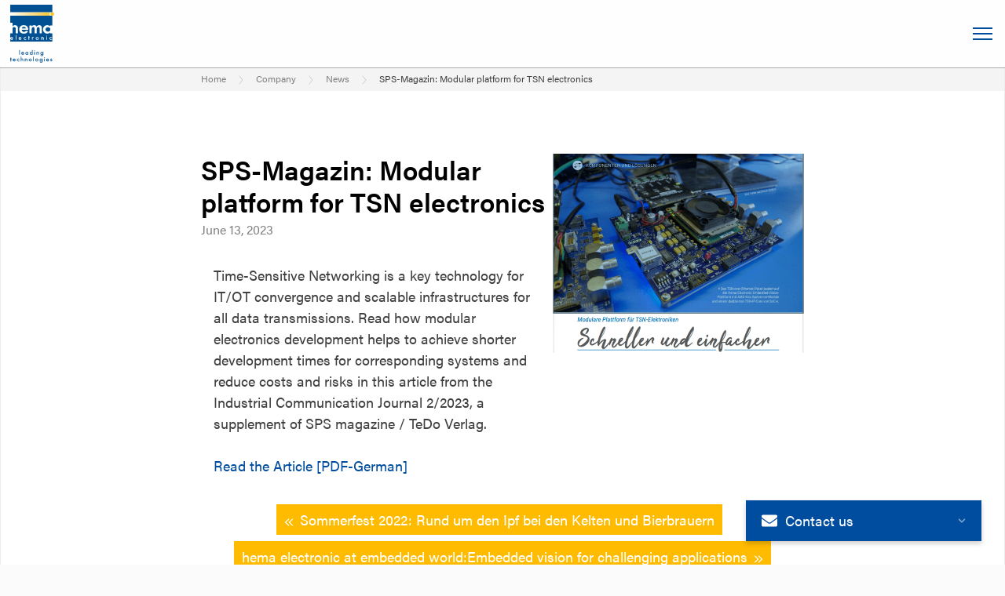

--- FILE ---
content_type: text/html;charset=UTF-8
request_url: https://www.hema.de/en/company/news/sps-magazin-modulare-plattform-fuer-tsn-elektroniken
body_size: 11110
content:
<!DOCTYPE html><html class=no-js lang=en-US><head><meta charset=UTF-8><meta content="width=device-width, initial-scale=1" name=viewport><title>SPS-Magazin: Modular platform for TSN electronics - News - Company - hema.de</title><script>var _mtm=_mtm||[];_mtm.push({"mtm.startTime":(new Date().getTime()),"event":"mtm.Start"});var d=document,g=d.createElement("script"),s=d.getElementsByTagName("script")[0];g.type="text/javascript";g.async=!0;g.defer=!0;g.src="https://www.hema.de/stats/js/container_vSsTVBUo.js";s.parentNode.insertBefore(g,s)</script><script src=//use.typekit.net/wqc7xia.js></script><script>try{Typekit.load({async:!0})}catch(e){}</script><style>body {  }</style><link href="https://www.hema.de/_Resources/Static/Packages/Hema.HemaDe/Assets/main.css?bust=a2f5ea03" rel=stylesheet><meta content=index,follow name=robots><link href=https://www.hema.de/en/company/news/sps-magazin-modulare-plattform-fuer-tsn-elektroniken rel=canonical><link href=https://www.hema.de/unternehmen/news/sps-magazin-modulare-plattform-fuer-tsn-elektroniken hreflang=x-default rel=alternate><link href=https://www.hema.de/unternehmen/news/sps-magazin-modulare-plattform-fuer-tsn-elektroniken hreflang=de rel=alternate><link href=https://www.hema.de/en/company/news/sps-magazin-modulare-plattform-fuer-tsn-elektroniken hreflang=en-US rel=alternate><meta content=summary name=twitter:card><meta content="SPS-Magazin: Modular platform for TSN electronics" name=twitter:title><meta content=https://www.hema.de/en/company/news/sps-magazin-modulare-plattform-fuer-tsn-elektroniken name=twitter:url><meta content=https://www.hema.de/_Resources/Persistent/9/1/e/b/91ebe45b6eae585a1bb197def4fd43a6ed913431/IPC%20TSN%20Artikel-600x475.png name=twitter:image><meta content=article property=og:type><meta content="SPS-Magazin: Modular platform for TSN electronics" property=og:title><meta content=Home property=og:site_name><meta content=en-US property=og:locale><meta content=https://www.hema.de/en/company/news/sps-magazin-modulare-plattform-fuer-tsn-elektroniken property=og:url><meta content=https://www.hema.de/_Resources/Persistent/f/5/b/4/f5b4752dc6ceff8322ae761714559dce7384eb39/IPC%20TSN%20Artikel-793x628.png property=og:image><meta content=793 property=og:image:width><meta content=628 property=og:image:height><meta content="IPC TSN Artikel.png" property=og:image:alt><script type=application/ld+json>{"@context":"http:\/\/schema.org\/","@type":"BreadcrumbList","itemListElement":[{"@type":"ListItem","position":1,"name":"Home","item":"https:\/\/www.hema.de\/en"},{"@type":"ListItem","position":2,"name":"Company","item":"https:\/\/www.hema.de\/en\/company"},{"@type":"ListItem","position":3,"name":"News","item":"https:\/\/www.hema.de\/en\/company\/news"},{"@type":"ListItem","position":4,"name":"SPS-Magazin: Modular platform for TSN electronics","item":"https:\/\/www.hema.de\/en\/company\/news\/sps-magazin-modulare-plattform-fuer-tsn-elektroniken"}]}</script><link href=https://www.hema.de/unternehmen/news.atom rel=alternate title=News type=application/atom+xml><link href=https://www.hema.de/amplify/en/company/news/sps-magazin-modulare-plattform-fuer-tsn-elektroniken rel=amphtml><script type=application/ld+json>{"@context":"http:\/\/schema.org\/","@type":"NewsArticle","headline":"SPS-Magazin: Modular platform for TSN electronics","datePublished":"2023-06-13T00:00:00+00:00","dateModified":"2023-06-13T12:52:23+00:00","description":"","mainEntityOfPage":"https:\/\/www.hema.de\/en\/company\/news\/sps-magazin-modulare-plattform-fuer-tsn-elektroniken","publisher":{"@type":"Organization","name":"hema.de","logo":{"@type":"ImageObject","width":600,"height":60,"url":"https:\/\/www.hema.de\/_Resources\/Persistent\/4\/f\/d\/2\/4fd22ef328c60efba4d5caa9ecdad8b7cb038780\/IPC%20TSN%20Artikel-76x60.png"}},"image":{"@type":"ImageObject","width":2000,"height":800,"url":"https:\/\/www.hema.de\/_Resources\/Persistent\/8\/9\/9\/c\/899c47e6b5f87f497f55fd856c2b8eb8bb0cb2ad\/IPC%20TSN%20Artikel-918x727.png"}}</script><meta content="hema electronic GmbH" name=author><link href=/apple-touch-icon.png rel=apple-touch-icon sizes=180x180><link href=/favicon-32x32.png rel=icon sizes=32x32 type=image/png><link href=/favicon-16x16.png rel=icon sizes=16x16 type=image/png><link href=/site.webmanifest rel=manifest><link color=#00377c href=/safari-pinned-tab.svg rel=mask-icon><meta content="hema electronic GmbH" name=apple-mobile-web-app-title><meta content=hema name=application-name><meta content=#ffffff name=msapplication-TileColor><meta content=#ffffff name=theme-color></head><body><header class=site-header><div class=site-header__background></div><div class=site-header__inner-wrap><section class="logo-section site-header__section"><figure class=site-logo><a href=/en title="Go to Home"><svg xmlns=http://www.w3.org/2000/svg height=73.706 viewbox="0 0 55.996 73.706" width=55.996><defs><lineargradient id=b gradientunits=userSpaceOnUse x1=53.238 x2=4.677 y1=14.46 y2=14.46><stop offset=0 stop-color=#F9C623></stop><stop offset=.125 stop-color=#FACC42></stop><stop offset=.25 stop-color=#FBD15D></stop><stop offset=.375 stop-color=#FCD774></stop><stop offset=.5 stop-color=#FDDD8B></stop><stop offset=.625 stop-color=#FEE5A1></stop><stop offset=.75 stop-color=#FEECB9></stop><stop offset=.875 stop-color=#FFF3D1></stop><stop offset=1 stop-color=#FFFBED></stop></lineargradient><clippath id=a><path d="M53.24 9.78v4.68H4.676V9.78H53.24z"></path></clippath></defs><g clip-path=url(#a) transform="translate(-.952 -.402)"><path d="M4.677 9.78H53.24v4.68H4.676z" fill=url(#b)></path></g><path d="M2.733 9.38h.96v4.678h-.96z" fill=#FFFCF3></path><path d="M1.74 9.38h.96v4.678h-.96z" fill=#FFFDF8></path><path d="M.75 9.38h.96v4.678H.75zm49.217 2.344c0-1.296.918-2.345 1.34-2.345h2.345v4.688h-2.345c-.422 0-1.34-1.05-1.34-2.344" fill=#FFFFFE></path><path d="M51.307 11.724a2.344 2.344 0 114.69 0 2.344 2.344 0 01-4.69 0" fill=#F9C623></path><path d="M.065 0H53.65v9.38H.066zm0 14.068H53.65v32.826H.066z" fill=#005093></path><path d="M.065 22.94v13.48h2.823v-5.182c0-1.937.7-2.847 2.147-2.847.747 0 1.377.328 1.657.818.21.35.28.817.28 1.68v5.53h2.823v-6.347c0-1.422-.21-2.146-.793-2.846-.677-.793-1.75-1.237-2.917-1.237-1.4 0-2.31.467-3.197 1.634v-4.68H.065m24.475 3.371V36.42h2.824v-5.182c0-.98.094-1.517.327-1.937.28-.536.958-.91 1.588-.91.653 0 1.283.398 1.517.98.163.374.21.818.21 1.68v5.37h2.823v-5.182c0-.886.093-1.4.303-1.843a1.82 1.82 0 011.61-1.004c.7 0 1.215.328 1.47.888.188.42.235.793.235 1.61v5.53h2.823v-6.533c0-1.12-.163-1.844-.536-2.45-.537-.91-1.61-1.448-2.847-1.448-1.4 0-2.497.607-3.29 1.844-.77-1.26-1.75-1.843-3.057-1.843-1.354 0-2.217.397-3.174 1.494v-1.166H24.54m-1.638 5.504v-.42c0-3.337-2.158-5.414-5.636-5.414-3.504 0-5.763 2.124-5.763 5.39 0 3.268 2.335 5.37 5.94 5.37 2.565 0 4.444-1.098 5.358-3.152l-2.843-.42c-.685.957-1.447 1.353-2.59 1.353-1.7 0-2.64-.957-2.716-2.708h8.252zm-8.124-1.797c.28-1.283 1.193-2.007 2.59-2.007 1.345 0 2.26.7 2.59 2.007h-5.18m36.036-3.71v1.307c-1.066-1.144-2.158-1.634-3.63-1.634-3.047 0-5.383 2.31-5.383 5.344 0 3.104 2.312 5.415 5.434 5.415 1.498 0 2.59-.514 3.58-1.634v1.307h3.072V26.315h-3.072zm-2.742 2.217c1.7 0 3.072 1.26 3.072 2.847 0 1.563-1.37 2.823-3.072 2.823-1.7 0-3.098-1.284-3.098-2.847 0-1.564 1.372-2.824 3.098-2.824" fill=#FFFFFE></path><path class=hema-logo-subtitle d="M1.208 69.245h.666v-.725h-.666v-1.226h-.85v1.226H0v.725h.36v2.63h.848v-2.63m5.572 1.139v-.207c0-.414-.115-.812-.3-1.083-.288-.398-.85-.66-1.436-.66-1.077 0-1.795.692-1.795 1.75 0 .48.12.87.358 1.156.324.398.876.637 1.454.637.473 0 .92-.143 1.252-.406.193-.142.307-.278.5-.572l-.72-.367c-.34.503-.568.654-.997.654-.543 0-.91-.35-.955-.9H6.78zm-2.585-.63c.105-.38.438-.62.85-.62.437 0 .744.223.858.62H4.195m7.288-1.09a2.26 2.26 0 00-1.016-.23c-1.147 0-2.032.77-2.032 1.783 0 .988.867 1.76 1.988 1.76.412 0 .666-.064 1.06-.247v-1.027c-.41.446-.657.58-1.077.58-.64 0-1.104-.453-1.104-1.082 0-.62.473-1.074 1.13-1.074.403 0 .666.143 1.05.565v-1.026m1.92-2.599v5.807h.85v-1.617c0-.343.043-.63.113-.78.097-.224.36-.35.72-.35.437 0 .638.238.638.763v1.984h.85V69.82c0-.463-.062-.71-.246-.933-.227-.287-.622-.454-1.086-.454-.384 0-.664.103-.99.366v-2.733h-.848m5.151 2.454v3.354h.85v-1.617c0-.83.21-1.13.78-1.13.262 0 .472.086.577.238.09.127.115.286.115.637v1.872h.85V69.82c0-.447-.062-.71-.228-.933-.22-.287-.622-.454-1.104-.454-.403 0-.657.103-.99.398v-.31h-.85m6.948-.088c-1.113 0-1.97.772-1.97 1.776 0 .987.866 1.767 1.97 1.767 1.103 0 1.96-.78 1.96-1.768 0-1.005-.857-1.777-1.96-1.777zm-.01.693c.666 0 1.104.43 1.104 1.083 0 .644-.438 1.074-1.103 1.074-.657 0-1.095-.43-1.095-1.075 0-.654.438-1.084 1.095-1.084m3.767-3.057h.85v5.806h-.85zm4.625 2.366c-1.113 0-1.97.772-1.97 1.776 0 .987.866 1.767 1.97 1.767 1.103 0 1.962-.78 1.962-1.768 0-1.005-.86-1.777-1.962-1.777zm-.01.693c.666 0 1.104.43 1.104 1.083 0 .644-.44 1.074-1.104 1.074-.657 0-1.095-.43-1.095-1.075 0-.654.44-1.084 1.096-1.084m7.332-.604h-.85v.383c-.297-.303-.7-.47-1.156-.47-.998 0-1.725.757-1.725 1.8 0 1.003.727 1.744 1.716 1.744.465 0 .815-.143 1.165-.478v.47c0 .326-.052.54-.166.7-.15.207-.447.343-.77.343-.342 0-.675-.152-.824-.39-.088-.136-.114-.264-.14-.55h-.832c.008 1.003.692 1.633 1.786 1.633.63 0 1.174-.23 1.48-.646.246-.318.316-.613.316-1.266V68.52zm-1.848.606c.613 0 1.033.438 1.033 1.067 0 .653-.41 1.09-1.024 1.09-.255 0-.492-.086-.685-.246-.236-.19-.34-.446-.34-.828 0-.654.402-1.084 1.015-1.084m3.831 2.749h.85V68.52h-.85zm.428-5.25c-.315 0-.56.224-.56.503 0 .278.254.51.55.51.308 0 .562-.232.562-.51 0-.28-.245-.502-.552-.502m5.746 3.759v-.207c0-.414-.114-.812-.298-1.083-.29-.398-.85-.66-1.437-.66-1.078 0-1.796.692-1.796 1.75 0 .48.123.87.36 1.156.323.398.875.637 1.453.637.473 0 .92-.143 1.252-.406.192-.142.306-.278.5-.572l-.72-.367c-.34.503-.57.654-.998.654-.543 0-.91-.35-.955-.9h2.637zm-2.584-.63c.105-.38.438-.62.85-.62.437 0 .744.223.858.62H46.78m6.56-.66c-.235-.446-.568-.66-1.024-.66-.692 0-1.173.413-1.173 1.01 0 .415.175.63.718.87.42.19.49.222.623.293.166.088.228.183.228.32 0 .214-.175.357-.437.357-.254 0-.394-.103-.596-.438l-.727.303c.263.556.692.827 1.323.827.727 0 1.305-.502 1.305-1.13 0-.32-.15-.574-.447-.757-.165-.104-.332-.184-.7-.343-.403-.167-.49-.24-.49-.382 0-.136.13-.24.28-.24.175 0 .298.096.42.31l.7-.34M11.475 57.603h.85v5.806h-.85zm6.185 4.317v-.207c0-.414-.115-.813-.3-1.084-.288-.4-.85-.662-1.436-.662-1.077 0-1.795.693-1.795 1.753 0 .48.122.87.358 1.156.324.398.876.637 1.454.637.473 0 .92-.144 1.252-.407.193-.143.307-.278.5-.573l-.718-.366c-.342.5-.57.653-1 .653-.542 0-.91-.35-.954-.9h2.637zm-2.585-.63c.105-.382.438-.62.85-.62.437 0 .744.222.858.62h-1.708m7.131-1.234v.39c-.368-.342-.684-.478-1.148-.478-.99 0-1.743.75-1.743 1.745 0 1.05.736 1.8 1.76 1.8.447 0 .736-.12 1.13-.454v.35h.85v-3.354h-.85zm-1 .605c.623 0 1.052.447 1.052 1.077 0 .645-.43 1.083-1.05 1.083-.597 0-1.026-.454-1.026-1.083 0-.622.438-1.076 1.025-1.076m6.543-3.059v2.843c-.358-.342-.69-.478-1.146-.478-.99 0-1.743.75-1.743 1.745 0 1.043.736 1.8 1.752 1.8.447 0 .78-.136 1.14-.454v.35h.85v-5.807h-.85zm-.997 3.058c.622 0 1.05.44 1.05 1.077 0 .645-.428 1.083-1.05 1.083-.596 0-1.025-.454-1.025-1.083 0-.622.43-1.076 1.025-1.076m3.837 2.748h.85v-3.354h-.85zm.43-5.25c-.316 0-.56.223-.56.502 0 .28.253.51.55.51.307 0 .56-.23.56-.51s-.244-.502-.55-.502m2.39 1.896v3.353h.85V61.79c0-.828.21-1.13.78-1.13.262 0 .473.087.578.238.087.128.113.287.113.637v1.872h.85v-2.056c0-.446-.06-.71-.227-.932-.22-.286-.622-.454-1.103-.454-.403 0-.657.104-.99.4v-.312h-.85m8.716.003h-.85v.382c-.297-.302-.7-.47-1.156-.47-.997 0-1.724.757-1.724 1.8 0 1.004.727 1.745 1.717 1.745.464 0 .814-.144 1.165-.478v.47c0 .326-.053.54-.167.7-.148.208-.445.343-.77.343-.34 0-.674-.15-.823-.39-.087-.136-.114-.263-.14-.55h-.832c.01 1.004.692 1.633 1.787 1.633.63 0 1.173-.23 1.48-.644.245-.32.315-.613.315-1.266v-3.274zm-1.848.605c.612 0 1.033.44 1.033 1.07 0 .652-.412 1.09-1.025 1.09-.254 0-.49-.088-.683-.247-.237-.19-.342-.446-.342-.828 0-.654.403-1.084 1.016-1.084" fill=#005093></path><path d="M3.585 43.056v-.208c0-.417-.114-.817-.297-1.09-.29-.4-.847-.664-1.433-.664-1.074 0-1.79.697-1.79 1.762 0 .48.122.872.358 1.16.323.4.873.64 1.45.64.47 0 .917-.143 1.25-.407.19-.145.304-.28.496-.578l-.717-.368c-.34.505-.567.657-.995.657-.542 0-.91-.352-.952-.904h2.63zm-2.577-.633c.105-.384.437-.624.847-.624.437 0 .743.223.856.623H1.01m5.954-3.706h.847v5.837h-.846zm7.268 4.34v-.208c0-.417-.113-.817-.297-1.09-.288-.4-.847-.664-1.432-.664-1.074 0-1.79.697-1.79 1.762 0 .48.122.872.358 1.16.324.4.874.64 1.45.64.472 0 .917-.143 1.25-.407.19-.145.305-.28.497-.578l-.716-.368c-.34.505-.567.657-.995.657-.54 0-.908-.352-.952-.904h2.63zm-2.576-.633c.105-.384.436-.624.847-.624.437 0 .742.223.856.623h-1.704m8.595-1.095a2.26 2.26 0 00-1.012-.233c-1.144 0-2.026.777-2.026 1.794 0 .993.864 1.77 1.982 1.77.41 0 .664-.065 1.057-.25v-1.032c-.41.45-.654.585-1.073.585-.638 0-1.1-.456-1.1-1.088 0-.625.47-1.08 1.126-1.08.4 0 .664.143 1.048.567v-1.033m3.912.583h.664v-.728h-.664V39.95h-.847v1.232h-.358v.73h.357v2.64h.847v-2.64m3.467-.73v3.37h.848V42.81c0-.665.22-.97.69-.97.175 0 .28.04.472.17l.393-.714c-.288-.16-.445-.208-.707-.208-.332 0-.533.096-.848.4v-.304h-.847m6.841-.09c-1.11 0-1.966.777-1.966 1.786 0 .993.865 1.777 1.966 1.777 1.1 0 1.956-.784 1.956-1.777 0-1.01-.856-1.786-1.956-1.786zm-.01.697c.665 0 1.1.433 1.1 1.09 0 .648-.435 1.08-1.1 1.08-.654 0-1.09-.432-1.09-1.08 0-.657.436-1.09 1.09-1.09m5.085-.609v3.37h.847V42.93c0-.833.21-1.137.778-1.137.262 0 .47.09.576.24.087.13.114.29.114.642v1.88h.847V42.49c0-.448-.063-.712-.228-.936-.22-.288-.62-.456-1.1-.456-.403 0-.656.104-.988.4v-.312h-.847m6.474 3.367h.848v-3.37h-.847zm.43-5.276c-.316 0-.56.224-.56.504s.253.514.55.514c.305 0 .56-.233.56-.513s-.246-.503-.55-.503m6.575 2.048a2.257 2.257 0 00-1.013-.233c-1.144 0-2.026.777-2.026 1.794 0 .993.865 1.77 1.982 1.77.41 0 .664-.065 1.057-.25v-1.032c-.41.45-.655.585-1.074.585-.637 0-1.1-.456-1.1-1.088 0-.625.472-1.08 1.127-1.08.402 0 .664.143 1.048.567v-1.033" fill=#FFFFFE></path></svg></a></figure></section><div class="menu-switch site-header__section"><span>Toggle menu</span></div><section class="navigation-section site-header__section"><nav aria-label="Main navigation" class=main-navigation><ul><li class=active><a href=/en/company title=Company> Company </a> <ul><li class=active><a href=/en/company/news title=News> News </a> <li class=normal><a href=/en/company/events title=Events> Events </a> <li class=normal><a href=/en/company/contact title=Contact> Contact </a> <li class=normal><a href=/en/company/partners title=Partners> Partners </a> <li class=normal><a href=/en/company/downloads title=Downloads> Downloads </a> </ul> <li class=normal><a href=/en/services title=Services> Services </a> <ul><li class=normal><a href=/en/services/development title=Development> Development </a> <li class=normal><a href=/en/services/production title=Production> Production </a> <li class=normal><a href=/en/services/embedded-vision-platform title="Embedded Vision Platform"> Embedded Vision Platform </a> </ul> <li class=normal><a href=/en/solutions title=Solutions> Solutions </a> <ul><li class=normal><a href=/en/solutions/hema-defence-solutions title="hema Defence Solutions"> hema Defence Solutions </a> <li class=normal><a href=/en/solutions/fpga-modules title="FPGA Modules"> FPGA Modules </a> <li class=normal><a href=/en/solutions/amd-fpga-modules title="AMD FPGA Modules"> AMD FPGA Modules </a> <li class=normal><a href=/en/solutions/smart-cameras title="Smart Cameras"> Smart Cameras </a> </ul> <li class=normal><a href=/en/success-stories title="Success Stories"> Success Stories </a> <ul><li class=normal><a href=/en/success-stories/embedded-vision title="Embedded Vision"> Embedded Vision </a> <li class=normal><a href=/en/success-stories/quality-assurance title="Quality Assurance"> Quality Assurance </a> </ul> <li class=normal><a href=https://karriere.hema.de/ title=Career> Career </a> <li class=normal><a href=/en/visioneers-award title="visioneers award"> visioneers award </a> </ul> </nav> <span class=language-switch><a href=/unternehmen/news/sps-magazin-modulare-plattform-fuer-tsn-elektroniken title=Deutsch><svg xmlns=http://www.w3.org/2000/svg height=26 viewbox="0 0 26 26" width=26><g fill=none fill-rule=evenodd opacity=.2 stroke=#000 transform="translate(1 1)"><circle cx=12 cy=12 r=12 stroke-width=1.043></circle><ellipse cx=12 cy=12 rx=6 ry=12 stroke-width=1.043></ellipse><path d="M22.435 6.26H1.565m20.87 11.48H1.565" stroke-width=1.066></path><path d="M0 12h24M12 0v24" stroke-width=1.043></path></g></svg><span class=language-switch__label-long>Deutsch</span><span class=language-switch__label-short title=Deutsch></span></a></span></section><section class="language-section site-header__section"><span class=language-switch><a href=/unternehmen/news/sps-magazin-modulare-plattform-fuer-tsn-elektroniken title=Deutsch><svg xmlns=http://www.w3.org/2000/svg height=26 viewbox="0 0 26 26" width=26><g fill=none fill-rule=evenodd opacity=.2 stroke=#000 transform="translate(1 1)"><circle cx=12 cy=12 r=12 stroke-width=1.043></circle><ellipse cx=12 cy=12 rx=6 ry=12 stroke-width=1.043></ellipse><path d="M22.435 6.26H1.565m20.87 11.48H1.565" stroke-width=1.066></path><path d="M0 12h24M12 0v24" stroke-width=1.043></path></g></svg><span class=language-switch__label-long>Deutsch</span><span class=language-switch__label-short title=Deutsch></span></a></span></section></div></header> <main id=contentContainer class=site-content-wrap><div class=site-content-inner-wrap><nav class=breadcrumb><ol><li><a href=/en title=Home>Home</a><svg xmlns=http://www.w3.org/2000/svg height=10 viewbox="0 0 6 10" width=6><path d="M1 0l4 5-4 5" fill=none fill-rule=evenodd stroke=#CCC stroke-linecap=round stroke-linejoin=round></path></svg><li><a href=/en/company title=Company>Company</a><svg xmlns=http://www.w3.org/2000/svg height=10 viewbox="0 0 6 10" width=6><path d="M1 0l4 5-4 5" fill=none fill-rule=evenodd stroke=#CCC stroke-linecap=round stroke-linejoin=round></path></svg><li><a href=/en/company/news title=News>News</a><svg xmlns=http://www.w3.org/2000/svg height=10 viewbox="0 0 6 10" width=6><path d="M1 0l4 5-4 5" fill=none fill-rule=evenodd stroke=#CCC stroke-linecap=round stroke-linejoin=round></path></svg><li>SPS-Magazin: Modular platform for TSN electronics</ol></nav><div aria-describedby=contactWidgetDescription aria-labelledby=contactWidgetTitle class=contact-widget role=dialog><input id=contactWidget type=checkbox><div class=contact-widget__dialog><h2 id=contactWidgetTitle></h2><p id=contactWidgetDescription>Your concern is important to us - only in direct dialogue can complex issues be explained simply.<div class="contact-widget__button contact-widget__item"><a href=/en/company/contact title="Contact form">Contact form</a></div></div><button><label for=contactWidget><svg xmlns=http://www.w3.org/2000/svg aria-hidden=true class="fa-envelope fa-w-16 svg-inline--fa" data-icon=envelope data-prefix=fas viewbox="0 0 512 512"><path d="M502.3 190.8c3.9-3.1 9.7-.2 9.7 4.7V400c0 26.5-21.5 48-48 48H48c-26.5 0-48-21.5-48-48V195.6c0-5 5.7-7.8 9.7-4.7 22.4 17.4 52.1 39.5 154.1 113.6 21.1 15.4 56.7 47.8 92.2 47.6 35.7.3 72-32.8 92.3-47.6 102-74.1 131.6-96.3 154-113.7zM256 320c23.2.4 56.6-29.2 73.4-41.4 132.7-96.3 142.8-104.7 173.4-128.7 5.8-4.5 9.2-11.5 9.2-18.9v-19c0-26.5-21.5-48-48-48H48C21.5 64 0 85.5 0 112v19c0 7.4 3.4 14.3 9.2 18.9 30.6 23.9 40.7 32.4 173.4 128.7 16.8 12.2 50.2 41.8 73.4 41.4z" fill=currentColor></path></svg><span>Contact us</span><svg xmlns=http://www.w3.org/2000/svg aria-hidden=true class="fa-chevron-down fa-w-14 svg-inline--fa" data-icon=chevron-down data-prefix=fas height=18 viewbox="0 0 448 512"><path d="M207.029 381.476L12.686 187.132c-9.373-9.373-9.373-24.569 0-33.941l22.667-22.667c9.357-9.357 24.522-9.375 33.901-.04L224 284.505l154.745-154.021c9.379-9.335 24.544-9.317 33.901.04l22.667 22.667c9.373 9.373 9.373 24.569 0 33.941L240.971 381.476c-9.373 9.372-24.569 9.372-33.942 0z" fill=currentColor></path></svg></label></button></div> <div class=site-content><article class=blog-article><header class=blog-article__header><figure class=blog-article__image><img alt="SPS Magazin - TSN Artikel" height=500 src=https://www.hema.de/_Resources/Persistent/0/c/b/4/0cb467ff22c1c30db54c44e5e4b53c8192b825bb/IPC%20TSN%20Artikel-631x500.png title="SPS-Magazin: Modular platform for TSN electronics" width=631></figure><h1 class=blog-article__headline>SPS-Magazin: Modular platform for TSN electronics</h1><time class=blog-article__publication-date>June 13, 2023</time></header><div class=blog-article__content><div class="columns-50-50 container neos-nodetypes-columnlayouts-twocolumn"><div class=column><div class=neos-nodetypes-text><p>Time-Sensitive Networking is a key technology for IT/OT convergence and scalable infrastructures for all data transmissions. Read how modular electronics development helps to achieve shorter development times for corresponding systems and reduce costs and risks in this article from the Industrial Communication Journal 2/2023, a supplement of SPS magazine / TeDo Verlag.<br><br><a href=https://www.hema.de/_Resources/Persistent/0/d/9/6/0d96918eb826f10c8b2d0a9218d8fd14cbfd446e/ICJ_274618_hema%20electronic%20GmbH.pdf target=_blank>Read the Article [PDF-German]&nbsp;</a></div></div><div class=column></div> </div> </div><footer class=blog-article__footer><nav class=blog-article-pager><ul><li class=blog-article-pager__prev><a href=/en/company/news/sommerfest-2022-rund-um-den-ipf-bei-den-kelten-und-bierbrauern title="Sommerfest 2022: Rund um den Ipf bei den Kelten und Bierbrauern"><svg xmlns=http://www.w3.org/2000/svg aria-hidden=true class="fa-angle-double-left fa-w-10 svg-inline--fa" data-icon=angle-double-left data-prefix=fal focusable=false height=18 role=img viewbox="0 0 320 512"><path d="M153.1 247.5l117.8-116c4.7-4.7 12.3-4.7 17 0l7.1 7.1c4.7 4.7 4.7 12.3 0 17L192.7 256l102.2 100.4c4.7 4.7 4.7 12.3 0 17l-7.1 7.1c-4.7 4.7-12.3 4.7-17 0L153 264.5c-4.6-4.7-4.6-12.3.1-17zm-128 17l117.8 116c4.7 4.7 12.3 4.7 17 0l7.1-7.1c4.7-4.7 4.7-12.3 0-17L64.7 256l102.2-100.4c4.7-4.7 4.7-12.3 0-17l-7.1-7.1c-4.7-4.7-12.3-4.7-17 0L25 247.5c-4.6 4.7-4.6 12.3.1 17z" fill=currentColor></path></svg>Sommerfest 2022: Rund um den Ipf bei den Kelten und Bierbrauern</a><li class=blog-article-pager__current><span>SPS-Magazin: Modular platform for TSN electronics</span><li class=blog-article-pager__next><a href=/en/company/news/hema-electronic-auf-der-embedded-world-embedded-vision-fuer-extreme-anwendungsbereiche title="hema electronic at embedded world:Embedded vision for challenging applications">hema electronic at embedded world:Embedded vision for challenging applications<svg xmlns=http://www.w3.org/2000/svg aria-hidden=true class="fa-angle-double-right fa-w-10 svg-inline--fa" data-icon=angle-double-right data-prefix=fal focusable=false height=18 role=img viewbox="0 0 320 512"><path d="M166.9 264.5l-117.8 116c-4.7 4.7-12.3 4.7-17 0l-7.1-7.1c-4.7-4.7-4.7-12.3 0-17L127.3 256 25.1 155.6c-4.7-4.7-4.7-12.3 0-17l7.1-7.1c4.7-4.7 12.3-4.7 17 0l117.8 116c4.6 4.7 4.6 12.3-.1 17zm128-17l-117.8-116c-4.7-4.7-12.3-4.7-17 0l-7.1 7.1c-4.7 4.7-4.7 12.3 0 17L255.3 256 153.1 356.4c-4.7 4.7-4.7 12.3 0 17l7.1 7.1c4.7 4.7 12.3 4.7 17 0l117.8-116c4.6-4.7 4.6-12.3-.1-17z" fill=currentColor></path></svg></a></ul></nav></footer></article> </div></div> <footer class=site-footer><div class=site-footer__inner-wrap><section class=site-footer__section><nav aria-label="Secondary navigation" class=metamenu><ul><li><a href=/en/company title=Company>Company</a> <li><a href=/en/services title=Services>Services</a> <li><a href=/en/solutions title=Solutions>Solutions</a> <li><a href=/en/success-stories title="Success Stories">Success Stories</a> <li><a href=https://karriere.hema.de/ title=Career>Career</a> <li><a href=/en/visioneers-award title="visioneers award">visioneers award</a> </ul> </nav> <nav aria-label="Meta navigation" class="metamenu metamenu--secondary"><ul><li><a href=/en/meta/agb title="General Business Conditions">General Business Conditions</a> <li><a href=/en/meta/legal-notice title="Legal Notice">Legal Notice</a> <li><a href=/en/meta/privacy-policy title="Privacy Policy">Privacy Policy</a> <li><a href=/en/company/events title=Events>Events</a> <li><a href=/en/company/contact title=Contact>Contact</a> <li><a href=/en/company/partners title=Partners>Partners</a> </ul> </nav></section><ul class="site-footer__section social-links"><li><a href=http://facebook.com/hema-electronic-GmbH-223146608166982 rel="noopener noreferrer" target=_blank title=Facebook><svg xmlns=http://www.w3.org/2000/svg height=26 title="Facebook Logo" viewbox="0 0 26 26" width=26><path d="M24.565 0H1.425A1.435 1.435 0 000 1.435v23.14A1.435 1.435 0 001.435 26H13.89V15.946h-3.38v-3.937h3.38V9.113c0-3.357 2.052-5.187 5.047-5.187 1.01-.004 2.021.048 3.026.156v3.51h-2.064c-1.63 0-1.948.78-1.948 1.911v2.506h3.89l-.52 3.937h-3.38V26h6.625A1.435 1.435 0 0026 24.565V1.425A1.435 1.435 0 0024.565 0z" fill=currentColor></path></svg></a><li><a href=http://www.instagram.com/hemaelectronic rel="noopener noreferrer" target=_blank title=Instagram><svg xmlns=http://www.w3.org/2000/svg title="Instagram Logo" viewbox="0 0 448 512"><path d="M224 202.66A53.34 53.34 0 1 0 277.36 256 53.38 53.38 0 0 0 224 202.66Zm124.71-41a54 54 0 0 0-30.41-30.41c-21-8.29-71-6.43-94.3-6.43s-73.25-1.93-94.31 6.43a54 54 0 0 0-30.41 30.41c-8.28 21-6.43 71.05-6.43 94.33s-1.85 73.27 6.47 94.34a54 54 0 0 0 30.41 30.41c21 8.29 71 6.43 94.31 6.43s73.24 1.93 94.3-6.43a54 54 0 0 0 30.41-30.41c8.35-21 6.43-71.05 6.43-94.33s1.92-73.26-6.43-94.33ZM224 338a82 82 0 1 1 82-82 81.9 81.9 0 0 1-82 82Zm85.38-148.3a19.14 19.14 0 1 1 19.13-19.14 19.1 19.1 0 0 1-19.09 19.18ZM400 32H48A48 48 0 0 0 0 80v352a48 48 0 0 0 48 48h352a48 48 0 0 0 48-48V80a48 48 0 0 0-48-48Zm-17.12 290c-1.29 25.63-7.14 48.34-25.85 67s-41.4 24.63-67 25.85c-26.41 1.49-105.59 1.49-132 0-25.63-1.29-48.26-7.15-67-25.85s-24.63-41.42-25.85-67c-1.49-26.42-1.49-105.61 0-132 1.29-25.63 7.07-48.34 25.85-67s41.47-24.56 67-25.78c26.41-1.49 105.59-1.49 132 0 25.63 1.29 48.33 7.15 67 25.85s24.63 41.42 25.85 67.05c1.49 26.32 1.49 105.44 0 131.88Z" fill=currentColor></path></svg></a><li><a href=https://www.tiktok.com/@hema.electronic rel="noopener noreferrer" target=_blank title=TikTok><svg xmlns=http://www.w3.org/2000/svg title="TikTok Logo" viewbox="0 0 448 512"><path d="M448 209.9a210.1 210.1 0 0 1 -122.8-39.3V349.4A162.6 162.6 0 1 1 185 188.3V278.2a74.6 74.6 0 1 0 52.2 71.2V0l88 0a121.2 121.2 0 0 0 1.9 22.2h0A122.2 122.2 0 0 0 381 102.4a121.4 121.4 0 0 0 67 20.1z" fill=currentColor></path></svg></a><li><a href=https://www.linkedin.com/company/hema-electronic rel="noopener noreferrer" target=_blank title=LinkedIn><svg xmlns=http://www.w3.org/2000/svg height=24 title="LinkedIn Logo" viewbox="0 0 26 24" width=26><path d="M5.902 7.807V24H.33V7.807h5.572zm13.682-.381C23.25 7.426 26 9.74 26 14.715v9.284h-5.573v-8.663c0-2.176-.806-3.661-2.824-3.661-1.54 0-2.456 1.001-2.86 1.968-.146.346-.183.83-.183 1.313V24H8.987s.073-14.674 0-16.194h5.573V10.1c.74-1.102 2.065-2.674 5.024-2.674zM3.153 0c1.906 0 3.08 1.21 3.116 2.797 0 1.5-1.125 2.71-2.948 2.794l-.205.005H3.08C1.21 5.596 0 4.352 0 2.797 0 1.21 1.246 0 3.153 0z" fill=currentColor fill-rule=evenodd></path></svg></a><li><a href=https://www.xing.com/companies/hemaelectronicgmbh rel="noopener noreferrer" target=_blank title=Xing><svg xmlns=http://www.w3.org/2000/svg class="fa-w-14 fa-xing-square svg-inline--fa" data-icon=xing-square data-prefix=fab focusable=false role=img title="Xing Logo" viewbox="0 0 448 512"><path d="M400 32H48C21.5 32 0 53.5 0 80v352c0 26.5 21.5 48 48 48h352c26.5 0 48-21.5 48-48V80c0-26.5-21.5-48-48-48zM140.4 320.2H93.8c-5.5 0-8.7-5.3-6-10.3l49.3-86.7c.1 0 .1-.1 0-.2l-31.4-54c-3-5.6.2-10.1 6-10.1h46.6c5.2 0 9.5 2.9 12.9 8.7l31.9 55.3c-1.3 2.3-18 31.7-50.1 88.2-3.5 6.2-7.7 9.1-12.6 9.1zm219.7-214.1L257.3 286.8v.2l65.5 119c2.8 5.1.1 10.1-6 10.1h-46.6c-5.5 0-9.7-2.9-12.9-8.7l-66-120.3c2.3-4.1 36.8-64.9 103.4-182.3 3.3-5.8 7.4-8.7 12.5-8.7h46.9c5.7-.1 8.8 4.7 6 10z" fill=currentColor></path></svg></a><li><a href=https://www.youtube.com/channel/UCNwgQNycbHby96YFqHM33Yg rel="noopener noreferrer" target=_blank title=YouTube><svg xmlns=http://www.w3.org/2000/svg class="fa-w-14 fa-youtube-square svg-inline--fa" data-icon=youtube-square data-prefix=fab title="YouTube Logo" viewbox="0 0 448 512"><path d="M186.8 202.1l95.2 54.1-95.2 54.1V202.1zM448 80v352c0 26.5-21.5 48-48 48H48c-26.5 0-48-21.5-48-48V80c0-26.5 21.5-48 48-48h352c26.5 0 48 21.5 48 48zm-42 176.3s0-59.6-7.6-88.2c-4.2-15.8-16.5-28.2-32.2-32.4C337.9 128 224 128 224 128s-113.9 0-142.2 7.7c-15.7 4.2-28 16.6-32.2 32.4-7.6 28.5-7.6 88.2-7.6 88.2s0 59.6 7.6 88.2c4.2 15.8 16.5 27.7 32.2 31.9C110.1 384 224 384 224 384s113.9 0 142.2-7.7c15.7-4.2 28-16.1 32.2-31.9 7.6-28.5 7.6-88.1 7.6-88.1z" fill=currentColor></path></svg></a></ul><section class="align-right logo-section site-footer__section"><figure class=logo-hema-small><img alt="Logo von hema electronic GmbH" height=46 src="https://www.hema.de/_Resources/Static/Packages/Hema.HemaDe/Images/hema-logo-small.svg?bust=54150f3b" title="hema electronic GmbH" width=56></figure><figure class=logo-ef><img alt="Logo des Netzwerks ‚Erfolgsfaktor Familie‘" height=60 src="https://www.hema.de/_Resources/Static/Packages/Hema.HemaDe/Images/ef-mitglied-logo.svg?bust=f763ff4d" title="Mitglied im Netzwerk ‚Erfolgsfaktor Familie‘" width=60></figure><figure class=logo-workplace><img alt="Great Place to Work® Zertifikat" height=60 src="https://www.hema.de/_Resources/Static/Packages/Hema.HemaDe/Images/hema_electronic_GmbH_DE_English_2025_Certification_Badge.svg?bust=8b680ce9" title="Great Place to Work® Zertifikat" width=35></figure><figure class=logo-amd><img alt="Logo des AMD Adaptive Computing Premier Partner Programms" height=60 src="https://www.hema.de/_Resources/Static/Packages/Hema.HemaDe/Images/amd-logo.svg?bust=48f39d98" title="AMD Adaptive Computing Premier Partner" width=235></figure></section></div></footer></main> <script async src="https://www.hema.de/_Resources/Static/Packages/Hema.HemaDe/Assets/main.js?bust=fc3291d8"></script><script src="https://www.hema.de/_Resources/Static/Packages/Networkteam.Neos.MailObfuscator/Scripts/nwt.mailobfuscation.min.js?bust=44d5dee2"></script>

--- FILE ---
content_type: text/css
request_url: https://www.hema.de/_Resources/Static/Packages/Hema.HemaDe/Assets/main.css?bust=a2f5ea03
body_size: 12531
content:
@charset "UTF-8";@-ms-viewport{width:device-width}html,body,div,span,applet,object,iframe,h1,h2,h3,h4,h5,h6,p,blockquote,pre,a,abbr,acronym,address,big,cite,code,del,dfn,em,img,ins,kbd,q,s,samp,small,strike,strong,sub,sup,tt,var,b,u,i,center,dl,dt,dd,ol,ul,li,fieldset,form,label,legend,table,caption,tbody,tfoot,thead,tr,th,td,article,aside,canvas,details,embed,figure,figcaption,footer,header,hgroup,menu,nav,output,ruby,section,summary,time,mark,audio,video,main{margin:0;padding:0;border:0;font-size:100%;font:inherit;vertical-align:baseline}article,aside,details,figcaption,figure,footer,header,hgroup,menu,nav,section,main,summary{display:block}*,*:before,*:after{box-sizing:inherit}html{box-sizing:border-box;touch-action:manipulation;-webkit-text-size-adjust:100%;-ms-text-size-adjust:100%;-ms-overflow-style:scrollbar;-webkit-tap-highlight-color:rgba(0,0,0,0)}body{line-height:1;font-family:sans-serif;text-align:left}[tabindex="-1"]:focus:not(:focus-visible){outline:0!important}ol,ul{list-style:none}blockquote,q{quotes:none}blockquote:before,blockquote:after,q:before,q:after{content:"";content:none}table{border-collapse:collapse;border-spacing:0}caption{caption-side:bottom}th{text-align:inherit;text-align:-webkit-match-parent}hr{box-sizing:content-box;height:0;overflow:visible}pre,code,kbd,samp{font-family:monospace,monospace}pre{overflow:auto;-ms-overflow-style:scrollbar}a{background-color:transparent;-webkit-text-decoration-skip:objects}abbr[title]{border-bottom:0;text-decoration:underline;text-decoration:underline dotted;cursor:help;text-decoration-skip-ink:none}address{font-style:normal;line-height:inherit}b,strong{font-weight:bolder}small{font-size:80%}sub,sup{position:relative;font-size:75%;line-height:0}sub{bottom:-.25em}sup{top:-.5em}em{font-style:italic}img{border-style:none}svg:not(:root){overflow:hidden}button{border-radius:0}button:focus{outline:1px dotted;outline:5px auto -webkit-focus-ring-color}input,button,select,optgroup,textarea{margin:0;font-family:inherit;font-size:inherit;line-height:inherit}button,[type=reset],[type=submit],[type=button]{-webkit-appearance:button}input[type=date],input[type=time],input[type=datetime-local],input[type=month]{-webkit-appearance:listbox}button,input{overflow:visible}button,select{text-transform:none}[role=button]{cursor:pointer}select{word-wrap:normal}button::-moz-focus-inner,[type=button]::-moz-focus-inner,[type=reset]::-moz-focus-inner,[type=submit]::-moz-focus-inner{border-style:none;padding:0}input[type=radio],input[type=checkbox]{box-sizing:border-box;padding:0}[tabindex="-1"]:focus{outline:0!important}fieldset{min-width:0}legend{max-width:100%;white-space:normal;color:inherit;display:block}progress{vertical-align:baseline}textarea{overflow:auto;resize:vertical}[type=checkbox],[type=radio]{box-sizing:border-box;padding:0}[type=number]::-webkit-inner-spin-button,[type=number]::-webkit-outer-spin-button{height:auto}[type=search]{-webkit-appearance:textfield;outline-offset:-2px}[type=search]::-webkit-search-cancel-button,[type=search]::-webkit-search-decoration{-webkit-appearance:none}::-webkit-file-upload-button{-webkit-appearance:button;font:inherit}output{display:inline-block}template{display:none}[hidden]{display:none}.site-header__inner-wrap,.site-content{margin:0 auto;max-width:128rem;width:100%}.site-content{max-width:76.8rem}.product-teaser>*,.neos-nodetypes-columnlayouts-twocolumn .column,.neos-nodetypes-columnlayouts-threecolumn .column,.gallery .gallery--inner .column,.product-teaser .column{flex:1 1 25.6rem;padding:0 1.6rem}.product-teaser>*+.column,.neos-nodetypes-columnlayouts-twocolumn .column+.column,.neos-nodetypes-columnlayouts-threecolumn .column+.column,.gallery .gallery--inner .column+.column,.product-teaser .column+.column{margin-top:3.2rem}@media (min-width: 512px){.product-teaser>*+.column,.neos-nodetypes-columnlayouts-twocolumn .column+.column,.neos-nodetypes-columnlayouts-threecolumn .column+.column,.gallery .gallery--inner .column+.column,.product-teaser .column+.column{margin-top:0}}.neos-nodetypes-columnlayouts-twocolumn,.neos-nodetypes-columnlayouts-threecolumn,.gallery .gallery--inner,.product-teaser{display:flex;flex-flow:row wrap;justify-content:space-between;margin:3.2rem -1.6rem}.slider-controls__button,[type=text],[type=password],[type=email],button,textarea,.blog-article-pager__prev a,.blog-article-pager__next a,a{transition:background .1s ease-in-out,color .1s ease-in-out,opacity .1s ease-in-out,border .1s ease-in-out}.site-logo a,.site-header__section{backface-visibility:hidden;perspective:1000px;transform:translateZ(0)}.cc-window{opacity:1;transition:opacity 1s ease}.cc-window.cc-invisible{opacity:0}.cc-animate.cc-revoke{transition:transform 1s ease}.cc-animate.cc-revoke.cc-top{transform:translateY(-2em)}.cc-animate.cc-revoke.cc-bottom{transform:translateY(2em)}.cc-animate.cc-revoke.cc-active.cc-bottom,.cc-animate.cc-revoke.cc-active.cc-top,.cc-revoke:hover{transform:translateY(0)}.cc-grower{max-height:0;overflow:hidden;transition:max-height 1s}.cc-link,.cc-revoke:hover{text-decoration:underline}.cc-revoke,.cc-window{box-shadow:0 -1px 3px #00000026;box-sizing:border-box;display:flex;flex-wrap:nowrap;font-family:Helvetica,Calibri,Arial,sans-serif;font-size:16px;line-height:1.5em;overflow:hidden;position:fixed;z-index:9999}.cc-window.cc-static{position:static}.cc-window.cc-floating{flex-direction:column;max-width:24em;padding:2em}.cc-window.cc-banner{flex-direction:row;padding:1em 1.8em;width:100%}.cc-revoke{padding:.5em}.cc-header{font-size:18px;font-weight:700}.cc-btn,.cc-close,.cc-link,.cc-revoke{cursor:pointer}.cc-link{display:inline-block;opacity:.8;padding:.2em}.cc-link:hover{opacity:1}.cc-link:active,.cc-link:visited{color:initial}.cc-btn{border-style:solid;border-width:2px;display:block;font-size:.9em;font-weight:700;padding:.4em .8em;text-align:center;white-space:nowrap}.cc-banner .cc-btn:last-child{min-width:140px}.cc-highlight .cc-btn:first-child{background-color:transparent;border-color:transparent}.cc-highlight .cc-btn:first-child:focus,.cc-highlight .cc-btn:first-child:hover{background-color:transparent;text-decoration:underline}.cc-close{display:block;font-size:1.6em;line-height:.75;opacity:.9;position:absolute;right:.5em;top:.5em}.cc-close:focus,.cc-close:hover{opacity:1}.cc-revoke.cc-top{border-bottom-left-radius:.5em;border-bottom-right-radius:.5em;left:3em;top:0}.cc-revoke.cc-bottom{border-top-left-radius:.5em;border-top-right-radius:.5em;bottom:0;left:3em}.cc-revoke.cc-left{left:3em;right:unset}.cc-revoke.cc-right{left:unset;right:3em}.cc-top{top:1em}.cc-left{left:1em}.cc-right{right:1em}.cc-bottom{bottom:1em}.cc-floating>.cc-link{margin-bottom:1em}.cc-floating .cc-message{display:block;margin-bottom:1em}.cc-window.cc-floating .cc-compliance{flex:1 0 auto}.cc-window.cc-banner{align-items:center}.cc-banner.cc-top{left:0;right:0;top:0}.cc-banner.cc-bottom{bottom:0;left:0;right:0}.cc-banner .cc-message{flex:1}.cc-compliance{align-content:space-between;align-items:center;display:flex}.cc-compliance>.cc-btn{flex:1}.cc-btn+.cc-btn{margin-left:.5em}@media print{.cc-revoke,.cc-window{display:none}}@media screen and (max-width: 900px){.cc-btn{white-space:normal}}@media screen and (max-width: 414px) and (orientation: portrait),screen and (max-width: 736px) and (orientation: landscape){.cc-window.cc-top{top:0}.cc-window.cc-bottom{bottom:0}.cc-window.cc-banner,.cc-window.cc-left,.cc-window.cc-right{left:0;right:0}.cc-window.cc-banner{flex-direction:column}.cc-window.cc-banner .cc-compliance{flex:1}.cc-window.cc-floating{max-width:none}.cc-window .cc-message{margin-bottom:1em}.cc-window.cc-banner{align-items:unset}}.cc-floating.cc-theme-classic{border-radius:5px;padding:1.2em}.cc-floating.cc-type-info.cc-theme-classic .cc-compliance{display:inline;flex:none;text-align:center}.cc-theme-classic .cc-btn{border-radius:5px}.cc-theme-classic .cc-btn:last-child{min-width:140px}.cc-floating.cc-type-info.cc-theme-classic .cc-btn{display:inline-block}.cc-theme-edgeless.cc-window{padding:0}.cc-floating.cc-theme-edgeless .cc-message{margin:2em 2em 1.5em}.cc-banner.cc-theme-edgeless .cc-btn{height:100%;margin:0;padding:.8em 1.8em}.cc-banner.cc-theme-edgeless .cc-message{margin-left:1em}.cc-floating.cc-theme-edgeless .cc-btn+.cc-btn{margin-left:0}@keyframes empty-collection-arrow{0%,25%,to{transform:translateY(0)}5%,15%{transform:translateY(-4px)}10%,20%{transform:translateY(4px)}}.neos-backend .collection [class*=_addEmptyContentCollectionOverlay]{cursor:pointer;height:4rem;text-align:right;text-overflow:ellipsis;white-space:nowrap}.neos-backend .collection [class*=_addEmptyContentCollectionOverlay]:before,.neos-backend .collection [class*=_addEmptyContentCollectionOverlay]:after{display:inline-block;color:#adadad;opacity:.5;transition:opacity .2s ease;line-height:41px}.neos-backend .collection [class*=_addEmptyContentCollectionOverlay]:after{margin:0 1rem;content:"\21e7";animation:empty-collection-arrow 2.5s infinite 2s}.neos-backend .collection [class*=_addEmptyContentCollectionOverlay]:before{content:var(--collection-label, "Inhalt hinzuf\fcgen")}.neos-backend .collection [class*=_addEmptyContentCollectionOverlay]:hover:before,.neos-backend .collection [class*=_addEmptyContentCollectionOverlay]:hover:after{opacity:1}*,*:before,*:after{box-sizing:border-box}:root{--color-primary: #fb0;--color-secondary: #004d9f;--text-color: #404040;--text-color-inverted: #fff}body{background-color:#fbfbfb;display:flex;flex-direction:column;min-height:100vh;padding-top:8.6rem}.site-content-wrap{display:flex;flex:1 1 auto;flex-direction:column}.background--primary .site-content-wrap{background-color:#fb0}.background--secondary .site-content-wrap{background-color:#004d9f}.site-content-inner-wrap{background:#fff;border-left:solid 1px #ededed;border-right:solid 1px #ededed;flex:1 0 auto;margin:0 auto;max-width:100%;width:128rem}.background--primary .site-content-inner-wrap{background-color:#fb0;border:0;color:#fff}.background--secondary .site-content-inner-wrap{background-color:#004d9f;border:0;color:#fff}.site-content{padding:4.8rem 1.6rem 3.2rem}@media (min-width: 800px){.site-content{padding-left:0;padding-right:0}}.site-footer{background-color:#fbfbfb;box-shadow:0 -1px #00000026;flex:none;width:100%;padding-bottom:6rem}@media (min-width: 800px){.site-footer{padding-bottom:0}}.site-footer__inner-wrap{display:flex;flex-flow:row wrap;gap:1.6rem;justify-content:space-between;margin:0 auto;max-width:100%;padding:3.2rem 1.6rem;width:76.8rem}@media (min-width: 800px){.site-footer__inner-wrap{padding-left:0;padding-right:0}}.site-footer .social-links{display:flex;flex:0 1 10rem;list-style-type:none;margin:0 -.5rem;order:10;padding:0}@media (min-width: 256px){.site-footer .social-links{order:unset}}.site-footer .social-links li{padding:0 .5rem}.site-footer .social-links svg{height:2.6rem;width:2rem}.site-footer .logo-section{display:flex;gap:1.5rem;flex:1 1 max-content;flex-wrap:wrap}.site-footer .logo-section figure{display:inline-block}.site-footer .logo-section figure img{height:60px;width:auto}.site-header{box-shadow:0 1px #0000004d;height:8.6rem;left:0;position:absolute;right:0;top:0;transition:height .2s ease-in-out;z-index:1001}.not-on-top .site-header{position:fixed}.scrolled .site-header{height:6rem}.scrolled .site-header a{height:4.8rem}.site-header__background{background-color:#ffffffe6;content:"";display:block;height:100%;left:0;position:absolute;top:0;width:100%}@supports (backdrop-filter: saturate(180%) blur(20px)){.site-header__background{backdrop-filter:saturate(180%) blur(20px);background-color:#ffffffb3}}.site-header__inner-wrap{display:flex;flex-wrap:wrap;height:100%;justify-content:space-between;overflow-x:hidden}@media (min-width: 800px){.site-header__inner-wrap{overflow:initial}}.site-header__section{align-items:center;display:flex;height:100%}.logo-section{flex:0 1}@media (min-width: 512px){.logo-section{flex:0 1 auto}}.menu-switch{flex:0 1 25px}.navigation-section,.language-section{background:#004d9f;flex:1 1 100%;height:calc(100% - 8.6rem);left:-100%;padding:3.2rem 4rem;position:fixed;top:8.6rem;width:100%}.scrolled .navigation-section,.scrolled .language-section{height:calc(100% - 6rem);top:6rem}.js .navigation-section,.js .language-section{transition:left .1s ease-out}@media (min-width: 1312px){.navigation-section,.language-section{background:none;flex:0 1 auto;left:0;height:auto;width:auto;padding:0;position:relative;top:auto;transition:none}.scrolled .navigation-section,.scrolled .language-section{height:auto;top:auto}}.is-active~.navigation-section,.is-active~.language-section{left:0;display:block;overflow-y:scroll;overscroll-behavior:contain}@media (min-width: 1312px){.is-active~.navigation-section,.is-active~.language-section{display:flex}}.navigation-section:last-child,.language-section:last-child{padding-bottom:3.2rem}@media (min-width: 1312px){.navigation-section:last-child,.language-section:last-child{padding-bottom:0}}@media (min-width: 1312px){.navigation-section .language-switch{display:none}}.language-section{display:none!important}@media (min-width: 1312px){.language-section{display:flex!important}}.icon--arrow,.site-content .neos-list-square li:before{background:url("./arrow-CYYDKGDO.svg") no-repeat;background-size:100%;content:" ";display:inline-block;height:2.8rem;margin-right:1.2rem;object-fit:contain;vertical-align:middle;width:2.8rem}.site-content ul{list-style-type:none;padding:0}.site-content li{padding-left:1em;text-indent:-1em}.site-content li:before{background-color:#fb0;content:" ";display:inline-block;height:.3em;margin-right:.7em;vertical-align:middle;width:.3em}.site-content li+li{margin:.8rem 0 0}.form-navigation ul,.inputs-list,.blog-article-pager ul,.title-bar__anchors,.reference-links,.main-navigation ul,.metamenu ul,.list-unstyled{list-style-type:none;padding-left:0}.form-navigation ul li,.inputs-list li,.blog-article-pager ul li,.title-bar__anchors li,.reference-links li,.main-navigation ul li,.metamenu ul li,.list-unstyled li{padding-left:0;text-indent:0}.form-navigation ul li:before,.inputs-list li:before,.blog-article-pager ul li:before,.title-bar__anchors li:before,.reference-links li:before,.main-navigation ul li:before,.metamenu ul li:before,.list-unstyled li:before{display:none}.site-content .neos-list-square li{padding-left:4rem;text-indent:0}.site-content .neos-list-square li:before{content:" ";display:inline-block;float:left;margin-left:-4rem}html{-webkit-font-smoothing:antialiased;color:#404040;font-size:62.5%;font-weight:300;line-height:1.5;text-rendering:optimizeLegibility}body{color:#404040;font-family:acumin-pro,sans-serif;font-weight:400;letter-spacing:0;line-height:1.5;font-display:swap}body{font-size:1.8rem}@media screen and (min-width: 32rem){body{font-size:calc(1.8rem + 0*(100vw - 32rem))}}@media screen and (min-width: 128rem){body{font-size:1.8rem}}p{margin:0}p+p{margin-top:3.2rem}blockquote{text-wrap:balance}h1,h2,h3,h4,h5,h6{margin:0;text-rendering:geometricPrecision;text-wrap:balance}h1 .background--primary,.background--secondary h1,h2 .background--primary,.background--secondary h2,h3 .background--primary,.background--secondary h3,h4 .background--primary,.background--secondary h4,h5 .background--primary,.background--secondary h5,h6 .background--primary,.background--secondary h6{color:currentColor}h1+*,h2+*,h3+*,h4+*,h5+*,h6+*{margin-top:2.4rem}h4+*,h5+*,h6+*{margin-top:.8rem}.h1,.blog-latest-articles .sup-title,h1{color:#000;font-family:acumin-pro,sans-serif;font-weight:600;letter-spacing:-.3;line-height:1.23;font-display:swap}.h1,.blog-latest-articles .sup-title,h1{font-size:2.2rem}@media screen and (min-width: 32rem){.h1,.blog-latest-articles .sup-title,h1{font-size:calc(2.2rem + 1.2 * (100vw - 32rem) / 96)}}@media screen and (min-width: 128rem){.h1,.blog-latest-articles .sup-title,h1{font-size:3.4rem}}.h2,h2{color:#000;font-family:acumin-pro,sans-serif;font-weight:600;letter-spacing:-.3;line-height:1.23;font-display:swap}.h2,h2{font-size:2.2rem}@media screen and (min-width: 32rem){.h2,h2{font-size:calc(2.2rem + .8 * (100vw - 32rem) / 96)}}@media screen and (min-width: 128rem){.h2,h2{font-size:3rem}}.h3,h3{color:#000;font-family:acumin-pro,sans-serif;font-weight:300;letter-spacing:-.3;line-height:1.23;font-display:swap}.h3,h3{font-size:2.2rem}@media screen and (min-width: 32rem){.h3,h3{font-size:calc(2.2rem + .8 * (100vw - 32rem) / 96)}}@media screen and (min-width: 128rem){.h3,h3{font-size:3rem}}.h4,h4{color:#000;font-family:acumin-pro,sans-serif;font-weight:600;letter-spacing:-.3;line-height:1.23;font-display:swap}.h4,h4{font-size:2.2rem}@media screen and (min-width: 32rem){.h4,h4{font-size:calc(2.2rem + .4 * (100vw - 32rem) / 96)}}@media screen and (min-width: 128rem){.h4,h4{font-size:2.6rem}}a{color:#004d9f;text-decoration:none}a:hover{color:#00346c;text-decoration:underline}.background--secondary .site-content-inner-wrap a{color:#fff;text-decoration:underline}.background--secondary .site-content-inner-wrap a:hover{color:#f4f4f4;text-decoration:none}.sup-title{color:#000;font-family:acumin-pro,sans-serif;font-weight:600;letter-spacing:-.3;line-height:1.23;font-display:swap;color:#fb0;margin:0}.sup-title{font-size:2.2rem}@media screen and (min-width: 32rem){.sup-title{font-size:calc(2.2rem + 0*(100vw - 32rem))}}@media screen and (min-width: 128rem){.sup-title{font-size:2.2rem}}.sup-title+*{margin-top:.8rem}.background--secondary .sup-title{color:#fb0}.hidden{display:none}.action-bar{margin:2.5rem auto;max-width:76.8rem;padding:0 1.6rem}@media (min-width: 800px){.action-bar{padding-left:0;padding-right:0}}.action-bar .action-bar--inner{border-bottom:1px solid #dedede;border-top:1px solid #dedede;padding:2rem 0}@media (min-width: 512px){.action-bar .action-bar--inner{display:flex;flex-flow:row wrap;justify-content:flex-start}}@media (min-width: 800px){.action-bar .action-bar--inner{padding-bottom:5rem;padding-top:5rem}}.action-bar .action-bar--inner svg{margin-right:.8rem;vertical-align:sub}.action-bar .btn{display:block;flex:0 1 31%;margin:.5rem 0}@media (min-width: 512px){.action-bar .btn{margin:0}.action-bar .btn+.btn{margin-left:3.5%}}.btn{background:#fff;border:solid 1px #004d9f;border-radius:3px;color:#004d9f;display:inline-block;font-size:16px;letter-spacing:-.4px;padding:.7rem;text-align:center;transition:color .1s ease-in-out,background-color .1s ease-in-out}.btn:hover{border-color:#00346c;color:#00346c;text-decoration:none}.btn i{margin-right:1rem}.inverted.btn{background:#004d9f;color:#fff;font-weight:700}figure{margin:0}figure img{display:block;height:auto;max-width:100%}.figure--aligned{flex:0 1 auto}.figure--aligned img{margin-left:auto;margin-right:auto}@media (min-width: 512px){.figure--aligned.align--right{max-width:25.6rem;order:1}.figure--aligned.align--left{max-width:25.6rem;order:0}.figure--aligned.left{display:flex;justify-content:flex-start}.figure--aligned.left img{margin:unset}.figure--aligned.right{display:flex;justify-content:flex-end}.figure--aligned.right img{margin:unset}}@media (min-width: 800px){.figure--aligned.size--33{max-width:33.33%}.figure--aligned.size--25{max-width:25%}}.figure--aligned a{display:block}.column .figure--aligned{margin:0}.figure--aligned.align--top{order:0}.language-switch{padding-right:24.5pt;text-align:right}@media (min-width: 800px){.site-header .language-switch{width:15rem}}.language-switch svg{display:inline-block;margin-right:8.5pt;margin-top:-2pt;vertical-align:middle}.language-switch svg g{stroke:#fff}@media (min-width: 800px){.language-switch svg g{stroke:#000}}.language-switch .current{display:none}.language-switch a{color:#fff;font-weight:300}.language-switch a:hover{text-decoration:none}.language-switch a:hover span{text-decoration:underline}@media (min-width: 800px){.language-switch a{color:#404040}}.language-switch__label-long{display:inline}.language-switch__label-short{display:none}.menu-switch{appearance:none;border:0;border-radius:0;box-shadow:none;cursor:pointer;font-size:0;margin-right:1.6rem;overflow:hidden;padding:0;position:relative;text-indent:-9999px;transition:background .3s;width:25px}@media (min-width: 1312px){.menu-switch{display:none}}.menu-switch:focus{outline:none}.menu-switch span{background:#004d9f;display:block;height:2px;left:0;margin-top:-1px;position:absolute;right:0;top:50%;transition:background 0s .3s}.menu-switch span:before,.menu-switch span:after{background:#004d9f;content:"";display:block;height:2px;left:0;position:absolute;transition-delay:.3s,0s;transition-duration:.3s,.3s;width:100%}.menu-switch span:before{top:-7px;transition-property:top,transform}.menu-switch span:after{bottom:-7px;transition-property:bottom,transform}.menu-switch.is-active span{background:none}.menu-switch.is-active span:before{top:0;transform:rotate(45deg)}.menu-switch.is-active span:after{bottom:0;transform:rotate(-45deg)}.menu-switch.is-active span:before,.menu-switch.is-active span:after{transition-delay:0s,.3s}.metamenu{font-weight:600}.metamenu ul{display:flex;flex-direction:column;flex-wrap:wrap;gap:1rem}@media (min-width: 512px){.metamenu ul{flex-direction:row}}.metamenu li{flex:0 1 auto}.metamenu--secondary{color:#004d9f;font-family:acumin-pro,sans-serif;font-weight:600;letter-spacing:-.3;line-height:1.7142857143;font-display:swap;margin-top:.8rem}.metamenu--secondary{font-size:1.4rem}@media screen and (min-width: 32rem){.metamenu--secondary{font-size:calc(1.4rem + 0*(100vw - 32rem))}}@media screen and (min-width: 128rem){.metamenu--secondary{font-size:1.4rem}}.main-navigation{color:#000;width:100%}.main-navigation ul{margin:0;position:relative;font-weight:700;font-size:110%}@media (min-width: 1312px){.main-navigation ul{align-items:center;display:flex;font-size:initial;font-weight:400;flex-wrap:wrap;justify-content:center}}.main-navigation ul ul{align-items:start;flex-direction:column;font-size:90%;margin:0 -1rem 3rem;min-width:calc(100% + 2rem);padding:.2rem 1rem;z-index:1000}@media (min-width: 1312px){.main-navigation ul ul{background:#fff;box-shadow:0 5px 4px 1px #00000026;display:none;margin-bottom:0;position:absolute;right:0;top:100%}}.main-navigation ul ul li{white-space:nowrap}@media (min-width: 1312px){.main-navigation ul ul li{margin:.5rem 0}}.main-navigation li{display:block;padding:0;position:relative}@media (min-width: 1312px){.main-navigation li{display:inline-block;flex:0 1 auto;margin:0 2rem}}.main-navigation li.active>a,.main-navigation li.current>a{color:#fb0;font-weight:700}@media (min-width: 1312px){.main-navigation li:hover ul{display:flex}}.main-navigation a{color:#fff}@media (min-width: 1312px){.main-navigation a{color:#004d9f}}.main-navigation a:after{background:rgba(255,255,255,.25);content:" ";display:block;height:1px;margin:.8rem 0;width:100%}@media (min-width: 1312px){.main-navigation a:after{display:none}}.main-navigation a+ul li:last-child a:after{display:none}.product-teaser{border-top:1px solid #dedede;margin-bottom:3rem;margin-top:3rem;padding-top:3rem}.product-teaser__summary{margin:2rem 0}.product-teaser__anchors li{padding-left:0;text-indent:0}.product-teaser__anchors li:before{display:none}.product-teaser__anchors svg{color:#fb0;margin-right:.8rem;vertical-align:sub}.reference-links{font-weight:500}.reference-links:not(:first-child){margin:1.6rem 0 0}.reference-links li{margin:0}.reference-links li:before{display:none}.single-banner{background-color:#004d9f;color:#fff;overflow:hidden;position:relative}.single-banner .site-content{display:flex;flex-direction:column;justify-content:center;min-height:50rem;overflow:hidden;padding-bottom:3.2rem;padding-top:3.2rem;position:relative}.single-banner .site-content>*{display:flex}.single-banner .site-content h1{color:#fff;margin-bottom:3rem}.single-banner .site-content.text-theme-dark,.single-banner .site-content.text-theme-dark h1{color:#000}.single-banner .site-content.text-theme-blue,.single-banner .site-content.text-theme-blue h1{color:#004d9f}.single-banner .site-content.text-size-large h1{color:#000;font-family:acumin-pro,sans-serif;font-weight:600;letter-spacing:-.3;line-height:1.23;font-display:swap;color:currentColor}.single-banner .site-content.text-size-large h1{font-size:2.8rem}@media screen and (min-width: 32rem){.single-banner .site-content.text-size-large h1{font-size:calc(2.8rem + 1.2 * (100vw - 32rem) / 96)}}@media screen and (min-width: 128rem){.single-banner .site-content.text-size-large h1{font-size:4rem}}.single-banner .site-content.mobile-text-align-top-left{justify-content:flex-start}.single-banner .site-content.mobile-text-align-bottom-left{justify-content:flex-end}@media (min-width: 512px){.single-banner .site-content{padding-bottom:4.8rem;padding-top:4.8rem}.single-banner .site-content>*{max-width:50%}.single-banner .site-content.mobile-text-align-top-left,.single-banner .site-content.mobile-text-align-bottom-left{justify-content:center}.single-banner .site-content.text-align-top-right,.single-banner .site-content.text-align-bottom-right,.single-banner .site-content.text-align-right{align-items:flex-end;text-align:right}.single-banner .site-content.text-align-top-center,.single-banner .site-content.text-align-bottom-center,.single-banner .site-content.text-align-center{align-items:center;text-align:center}.single-banner .site-content.text-align-top-center>*,.single-banner .site-content.text-align-bottom-center>*,.single-banner .site-content.text-align-center>*{margin:0 auto}.single-banner .site-content.text-align-bottom-left,.single-banner .site-content.text-align-bottom-center,.single-banner .site-content.text-align-bottom-right{justify-content:flex-end}.single-banner .site-content.text-align-top-left,.single-banner .site-content.text-align-top-center,.single-banner .site-content.text-align-top-right{justify-content:flex-start}}.single-banner__image>img,.single-banner__image-overlay{display:block;height:100%;left:0;object-fit:cover;position:absolute;top:0;width:100%}.single-banner__image-overlay{background-image:linear-gradient(119deg,#004d9f,rgba(0,77,159,0));height:100%}.title-bar{background-color:#004d9f;padding:1.1rem 1.6rem}.title-bar,.title-bar a{color:#fff;white-space:nowrap}.title-bar__inner{align-items:baseline;display:flex;flex-wrap:wrap;justify-content:space-between;margin:0 auto;max-width:76.8rem}@media (min-width: 1312px){.title-bar__inner{max-width:128rem}}.title-bar__title{flex:1 1 auto;font-size:2.4rem}@media (min-width: 800px){.title-bar__title{font-size:3.6rem}}.title-bar__anchors{display:flex;flex:0 1 auto;flex-direction:column;margin:0}@media (min-width: 800px){.title-bar__anchors{flex-direction:row;margin:0 -1rem}}.title-bar__anchors li{display:inline-block;flex:0 1}@media (min-width: 800px){.title-bar__anchors li{padding:0 1rem;text-align:right}}.blog-article{margin-top:3.2rem}.blog-article__header{margin-bottom:1.6rem}.blog-article__image{float:right;margin-bottom:1rem;max-width:32rem}.blog-article__publication-date{color:gray;font-size:.9em;margin-top:0}.blog-article__categories{font-size:.9em;margin-left:1rem}.blog-article__categories-label{margin:0 .3rem}.blog-teaser{margin:3.2rem 0}.blog-teaser__header{clear:both}.blog-teaser__header time{color:gray;font-size:.9em;margin-top:0}.blog-teaser__headline{color:#000;font-family:acumin-pro,sans-serif;font-weight:600;letter-spacing:-.3;line-height:1.23;font-display:swap}.blog-teaser__headline{font-size:2.2rem}@media screen and (min-width: 32rem){.blog-teaser__headline{font-size:calc(2.2rem + .4 * (100vw - 32rem) / 96)}}@media screen and (min-width: 128rem){.blog-teaser__headline{font-size:2.6rem}}.blog-teaser__image{border-radius:3px;display:none;float:right;margin:0 0 1.6rem 1.6rem;max-width:20rem}@media (min-width: 512px){.blog-teaser__image{display:block}}.blog-entry .blog-teaser__image{margin-bottom:1rem;max-width:32rem}.blog-teaser__content{max-width:55.2rem}.blog-teaser~.blog-teaser:before{background-color:#dedede;content:"";display:block;height:1px;margin-bottom:2.88rem;width:6.4rem}.blog-latest-articles{margin-bottom:3.2rem}.blog-latest-articles header{margin-bottom:.8rem}.blog-latest-articles .sup-title{color:#fb0}.blog-latest-articles h3{color:#000;font-family:acumin-pro,sans-serif;font-weight:600;letter-spacing:-.3;line-height:1.23;font-display:swap;margin-bottom:0}.blog-latest-articles h3{font-size:2.2rem}@media screen and (min-width: 32rem){.blog-latest-articles h3{font-size:calc(2.2rem + 0*(100vw - 32rem))}}@media screen and (min-width: 128rem){.blog-latest-articles h3{font-size:2.2rem}}.blog-article-pager{margin-top:2em}.blog-article-pager ul{text-align:center}.blog-article-pager__current{display:none}.blog-article-pager__prev,.blog-article-pager__next{display:inline-block}.blog-article-pager__prev a,.blog-article-pager__next a{background-color:#fb0;color:#fff;display:inline-block;padding:.6rem 1rem;position:relative}.blog-article-pager__prev a:hover,.blog-article-pager__next a:hover{background-color:#ffc933;text-decoration:none}.blog-article-pager__prev span,.blog-article-pager__next span{display:none}.blog-article-pager__prev{margin-right:8px}.blog-article-pager__prev svg{margin-right:8px;vertical-align:sub}.blog-article-pager__next span{display:inline-block}.blog-article-pager__next svg{margin-left:8px;vertical-align:sub}fieldset{border:0;margin:0;padding:0}.inputs-list{margin:0}.inputs-list input{margin-right:.5em}[type=text],[type=password],[type=email],button,textarea{border:1px solid #c8c8c8;max-width:100%;outline:none;padding:.3rem .5rem}[type=text]:focus,[type=password]:focus,[type=email]:focus,button:focus,textarea:focus{border-color:#fb0}[type=text].error,[type=password].error,[type=email].error,button.error,textarea.error{border-color:red}textarea{height:5em;width:100%}.form-group{display:flex;flex-wrap:wrap;justify-content:flex-start;margin:.6em 0}.form-group label{flex:0 1 16rem}.form-group label+*{flex:1 1 25.6rem}.form-group label.required:after{content:"*";display:inline}.form-group label.help-block.error{color:red;flex:1 1 100%;font-size:.9em}.form-group label.control-label--field-first{flex:1 1 100%}.form-actions label{visibility:hidden}[type=checkbox]:not(:checked),[type=checkbox]:checked{left:-9999px;position:absolute}[type=checkbox]:not(:checked)+label,[type=checkbox]:checked+label{cursor:pointer;padding-left:25px;position:relative}[type=checkbox]:not(:checked)+label:hover:before,[type=checkbox]:checked+label:hover:before{border:1px solid #fb0}[type=checkbox]:not(:checked)+label:before,[type=checkbox]:checked+label:before{background:#fff;border:1px solid #c8c8c8;content:"";height:17px;left:0;position:absolute;top:2px;width:17px}[type=checkbox]:not(:checked)+label:after,[type=checkbox]:checked+label:after{color:#fb0;content:"\2714";font-size:18px;left:4px;line-height:.8;position:absolute;top:3px;transition:border-color .2s,box-shadow .2s,background-color .2s}[type=checkbox]:not(:checked):focus+label:before,[type=checkbox]:checked:focus+label:before{border-color:#fb0}[type=checkbox]:not(:checked):disabled+label:before,[type=checkbox]:checked:disabled+label:before{background-color:#fbfbfb;box-shadow:none}[type=checkbox]:not(:checked)+label:after{opacity:0;transform:scale(0)}[type=checkbox]:checked+label:after{opacity:1;transform:scale(1)}[type=checkbox]:disabled:checked+label:after{color:#ffd666}[type=checkbox]:disabled+label{color:#737373}.gallery .gallery--inner{justify-content:flex-start;margin-left:-1.2rem;margin-right:-1.2rem;margin-top:-1.2rem}.gallery .content-image{flex:1 1 25.6rem;padding:1.2rem}@media (min-width: 512px){.gallery .content-image{max-width:50%}}@media (min-width: 800px){.gallery .content-image{max-width:33.33%}}.gallery .figure--aligned{margin:0}.gallery img{border-radius:2px}.content-image figure,.content-textwithimage figure{text-align:center}.content-image figure img,.content-textwithimage figure img{margin-top:.8rem}.content-image figcaption,.content-textwithimage figcaption{margin-top:.8rem}.content-image+*,.content-textwithimage+*{margin-top:3.2rem}.content-textwithimage{display:flex;flex-direction:row;flex-wrap:wrap;margin:-1.6rem}.content-textwithimage>*{padding:1.6rem}.content-textwithimage .text--content{flex:1}.content-textwithimage+.content-textwithimage{margin-top:3.2rem}@media (min-width: 512px){.columns-33-66 .column:last-of-type{flex-grow:2}.columns-33-66 .column:first-of-type{flex:0 1 33%}.columns-66-33 .column:first-of-type{flex-grow:2}.columns-66-33 .column:last-of-type{flex:0 1 33%}.columns-80-20 .column:first-of-type{flex-grow:4}.columns-80-20 .column:last-of-type{flex:0 1 20%}.columns-20-80 .column:last-of-type{flex-grow:4}.columns-20-80 .column:first-of-type{flex:0 1 20%}.columns-75-25 .column:first-of-type{flex-grow:3}.columns-75-25 .column:last-of-type{flex:0 1 25%}.columns-25-75 .column:last-of-type{flex-grow:3}.columns-25-75 .column:first-of-type{flex:0 1 25%}.columns-50-25-25 .column:first-of-type,.columns-50-25-25 .column:nth-of-type(2),.columns-50-25-25 .column:last-of-type,.columns-25-50-25 .column:first-of-type,.columns-25-50-25 .column:nth-of-type(2),.columns-25-50-25 .column:last-of-type,.columns-25-25-50 .column:first-of-type,.columns-25-25-50 .column:nth-of-type(2),.columns-25-25-50 .column:last-of-type{flex-grow:2}.columns-50-25-25 .column :nth-of-type(2),.columns-50-25-25 .column :last-of-type,.columns-50-25-25 .column :first-of-type,.columns-25-50-25 .column :nth-of-type(2),.columns-25-50-25 .column :last-of-type,.columns-25-50-25 .column :first-of-type,.columns-25-25-50 .column :nth-of-type(2),.columns-25-25-50 .column :last-of-type,.columns-25-25-50 .column :first-of-type{flex:0 1 25%}}@media (min-width: 848px){.column--push-left{margin-left:-4.8rem}.column--push-right{margin-right:-4.8rem}}.neos-nodetypes-text.background--primary{background-color:#fb0}.neos-nodetypes-text.background--secondary{background-color:#004d9f}.neos-nodetypes-text.background--primary,.neos-nodetypes-text.background--secondary{padding:4rem 2rem;left:50%;margin-left:-50vw;margin-right:-50vw;max-width:100vw;position:relative;right:50%;width:100vw}@media (min-width: 512px){.neos-nodetypes-text.background--primary,.neos-nodetypes-text.background--secondary{padding:8.2rem;left:0;max-width:calc(50vw + 50%);margin-left:0;margin-right:0}}.neos-nodetypes-text.text--line-above{border-top:1px solid #fb0;padding-top:3rem}.neos-nodetypes-text+.neos-nodetypes-text{margin-top:1.6rem}.video a{display:block;position:relative}.video a:hover svg{color:#fb0;width:60px;height:60px}.video svg{position:absolute;top:50%;left:50%;transform:translate(-50%,-50%);width:50px;height:50px;color:#fff;transition:color .1s ease-in-out,width .1s ease-in-out,height .1s ease-in-out}figure.table table td{vertical-align:top;padding:.3em .5em}.accordion-item{background-color:#fbfbfb;border:solid 1px #ededed;border-radius:3px;color:#404040;margin:1.6rem 0;padding:2.4rem 2.4rem 2.4rem 5.7rem;position:relative}.background--secondary .accordion-item a{color:#004d9f}.background--secondary .accordion-item a:hover{color:#00346c}.accordion-item label{cursor:pointer}.accordion-item input{display:none}.accordion-item input:checked+header label{cursor:initial}.accordion-item input:checked+header .accordion-item__icon-wrap{transform:rotate(45deg)}.accordion-item__icon-wrap{height:2.8rem;left:2.2rem;position:absolute;top:2.6rem;transition:transform .1s ease-in-out;user-select:none;width:2.8rem}.accordion-item header{color:#000;font-stretch:normal;font-style:normal;font-weight:600;letter-spacing:-.29px;line-height:1.5}.accordion-item__content{height:0;overflow:hidden}input:checked~.accordion-item__content{height:auto;margin-top:.8rem}.back-to-top{bottom:45px;display:none;font-size:90%;line-height:1;position:absolute;right:25px;text-align:center;width:90px}@media (min-width: 512px){.js .back-to-top{opacity:0;pointer-events:none;position:fixed;transition:opacity .2s ease-in-out;z-index:100}.back-to-top.visible{display:block;opacity:1;pointer-events:all}}@media (min-width: 1312px){.js .back-to-top{bottom:175px}}.back-to-top-icon{background-color:#dedede;display:block;height:90px;margin-top:5px;padding-top:5px;width:90px}.back-to-top-icon i{border-color:transparent transparent #ededed;border-style:solid;border-width:0 28px 42px;height:0;transition:border-color .1s ease-out;width:0}.back-to-top-icon:hover i{border-color:transparent transparent #fb0}.blockquote:not(:last-child){margin-bottom:3.2rem}.blockquote blockquote{color:#004d9f;font-family:acumin-pro,sans-serif;font-weight:600;letter-spacing:-.3;line-height:1.25;font-display:swap;margin:0;padding:0;quotes:"\201d" "\201c" "\2019" "\2019"}.blockquote blockquote{font-size:2.4rem}@media screen and (min-width: 32rem){.blockquote blockquote{font-size:calc(2.4rem + 0*(100vw - 32rem))}}@media screen and (min-width: 128rem){.blockquote blockquote{font-size:2.4rem}}.blockquote blockquote:before{content:open-quote;line-height:.1em;vertical-align:-.55em}.blockquote blockquote:after{content:close-quote}.blockquote figcaption{color:gray;font-family:acumin-pro,sans-serif;font-weight:400;letter-spacing:0;line-height:1.5;font-display:swap;margin-top:.8rem;text-align:right}.blockquote figcaption{font-size:1.8rem}@media screen and (min-width: 32rem){.blockquote figcaption{font-size:calc(1.8rem + 0*(100vw - 32rem))}}@media screen and (min-width: 128rem){.blockquote figcaption{font-size:1.8rem}}.column:first-of-type .blockquote{border-right:4px solid #fb0;padding-right:1.0666666667rem}.column:last-of-type .blockquote{border-left:4px solid #fb0;padding-left:1.0666666667rem}.breadcrumb{background-color:#f4f4f4;padding:0 1.2rem}.breadcrumb ol{display:flex;flex-wrap:wrap;list-style-type:none;margin:0 auto;max-width:100%;padding:0;width:76.8rem}.breadcrumb ol li{flex:0 1 auto;font-size:1.2rem;line-height:28px}.breadcrumb ol a{color:gray;display:inline-block;line-height:inherit}.breadcrumb svg{display:inline-block;height:28px;margin:0 1.6rem;vertical-align:middle}.fact-box{--text-color: #404040;--icon-color: #fff;--background-color: #fb0;--icon-size: 5rem;--gap: 3.2rem;display:grid;gap:var(--gap);padding:var(--gap);background-color:var(--background-color);color:var(--text-color);margin:3.2rem 0;font-size:1.6rem}@media (min-width: 800px){.fact-box{grid-template-columns:repeat(auto-fit,minmax(calc((100% - 2 * var(--gap)) / 3),1fr))}}@media (min-width: 1312px){.fact-box{margin-left:-4.8rem;margin-right:-4.8rem}}.fact-box--yellow-blue{--icon-color: #004d9f}.fact-box--blue-white{--text-color: #fff;--background-color: #004d9f}.fact-box-item{display:grid;gap:1.6rem;grid-template-areas:"icon count" "description description";grid-template-columns:var(--icon-size) 1fr;grid-template-rows:var(--icon-size) 1fr}.fact-box-item__icon,.fact-box-item__count{font-size:3.4rem}.fact-box-item__icon{display:flex;color:var(--icon-color);grid-area:icon}.fact-box-item__icon svg{width:var(--icon-size);height:var(--icon-size)}.fact-box-item__count{color:var(--icon-color);grid-area:count;font-feature-settings:"tnum";font-variant-numeric:tabular-nums}.fact-box-item__description{color:var(--text-color);grid-area:description}.neos-widget-paginator{display:flex;flex-wrap:wrap;list-style-type:none;padding-left:0;align-items:center}.neos-widget-paginator li{border:solid 1px #dedede;border-radius:3px;flex:0 1 auto;margin-right:.8rem;padding:0;text-indent:0;min-width:2ch;text-align:center;white-space:nowrap;min-height:35px}.neos-widget-paginator li a,.neos-widget-paginator li span{display:inline-block;min-width:3.6rem;padding:.4rem 1.4rem;text-align:center;user-select:none;vertical-align:middle}.neos-widget-paginator li a:hover,.neos-widget-paginator li span:hover{text-decoration:none}.neos-widget-paginator li+li{margin-right:5px;margin-top:0}.neos-widget-paginator li:before{display:none}.neos-widget-paginator li.current,.neos-widget-paginator li:hover{border-color:#fb0}.neos-widget-paginator li.current a,.neos-widget-paginator li:hover a{color:#fb0}.site-logo{display:inline-block;padding-left:10pt}.site-header .site-logo{width:80px}@media (min-width: 800px){.site-header .site-logo{width:150px}}.site-footer .site-logo{padding-left:0}.site-logo a{display:block;height:4.8rem;overflow:hidden;width:5.6rem}.js .site-logo a{transition:height .2s ease-in-out}@media (min-width: 800px){.site-logo a{height:7.4rem}}.site-logo svg{height:auto;width:100%}.hema-logo-subtitle{display:none}.js .hema-logo-subtitle{transition:opacity .2s ease-in-out}@media (min-width: 800px){.hema-logo-subtitle{display:inline;opacity:1}}.scrolled .hema-logo-subtitle{opacity:0}.amaHero{position:relative;margin-bottom:2rem;max-width:100vw;margin-left:-1.6rem;margin-right:-1.6rem}@media (min-width: 800px){.amaHero{margin-left:calc((100vw - 76.8rem)/-2);margin-right:calc((100vw - 76.8rem)/-2)}}@media (min-width: 1280px){.amaHero{margin-left:-25.6rem;margin-right:-25.6rem}}.amaHero .amaHero-content{position:absolute;background-color:#004d9f;line-height:1}.amaHero-bl{left:0;bottom:0}.amaHero-br{right:0;bottom:0}.amaHero-tl{left:0;top:0}.amaHero-tr{right:0;top:0}.amaMC{margin-top:2rem}.amaMC50{display:flex;flex-wrap:wrap;margin-left:-2rem;margin-right:-2rem}.amaMC50>*{flex:1 1 300px;margin:0 2rem}.jobdetails .custom-header{box-shadow:none}.jobdetails .coveto_slogan{border-radius:0;font-weight:700;font-size:120%}.jobdetails-page{--dunklefarbe: 0 77 159;--dunklefarbe-contrast: 255 255 255}.jobdetails-page .site-content{padding-top:0}.jobdetails-page .jobdetails--notfound{padding-top:4rem}.jobdetails-page .jobdetails h1{max-width:none!important}@media (min-width: 1280px){.jobdetails-page .custom-image,.jobdetails-page .custom-slogan,.jobdetails-page .custom-stellenname{margin-left:-25.6rem;margin-right:-25.6rem}}.jobdetails-page .custom-slogan{padding:0 1em}.jobdetails-page .custom-stellenname{padding:1em}.jobdetails-page .custom-paper{padding:0;margin-top:2em;box-shadow:none;border-radius:0;display:flex;flex-direction:column;gap:2em}.joblist{margin-top:1rem}.joblist nav{display:flex;flex-direction:column}.joblist nav a{padding-left:1em;text-indent:-1em}.joblist nav a:before{background-color:#fb0;content:" ";display:inline-block;height:.5rem;margin-right:.7rem;vertical-align:middle;width:.5rem}.joblist nav a+a{margin-top:.8rem}.contact-widget{bottom:3rem;background-color:#004d9f;position:fixed;z-index:1000;width:30rem;max-width:90%;color:#fff;left:50%;margin-left:-15rem;box-shadow:0 3px 6px #0003}@media (min-width: 512px){.contact-widget{left:auto;margin-left:0;right:3rem}}.contact-widget a,.contact-widget button{color:currentColor}.contact-widget h2{color:#fff;font-size:2.2rem}.contact-widget p{margin:1rem 0}.contact-widget strong,.contact-widget a{display:block}.contact-widget label{display:flex;user-select:none;padding:1.6rem 2rem;cursor:pointer;line-height:1;align-items:center}.contact-widget label span{flex:1;padding:0 1rem}.contact-widget svg{width:20px;height:20px}.contact-widget svg[data-icon=chevron-down]{transition:transform .1s ease-in-out;opacity:.5;width:10px;height:10px}.contact-widget button{appearance:none;border:none;padding:0;width:100%;background:none;text-align:left}.contact-widget input{display:none}.contact-widget input:checked+*{display:block}.contact-widget input:checked~button svg[data-icon=chevron-down]{transform:rotate(180deg)}.contact-widget__dialog{display:none;padding:1.6rem 2rem;border-bottom:1px solid rgba(255,255,255,.25)}.contact-widget__item{padding:1rem 0;border-top:1px solid rgba(255,255,255,.25)}.contact-widget__button a{padding:1rem 1.5rem;background-color:#fff;text-align:center;border-radius:3px;color:#004d9f;text-decoration:none;font-weight:700}.contact-widget__button a:hover{color:#00346c}@media (min-width: 800px){.banner .slider-navigation{display:none}}.banner-slide.background--primary{background-color:#fb0}.banner-slide.background--secondary{background-color:#004d9f}.banner-slide .sup-title{color:#fb0}.banner-slide picture{height:100%}.banner-slide img{display:block;height:100%;left:50%;min-height:57.6rem;object-fit:cover;position:relative;transform:translate(-50%);width:100%}@media (min-width: 768px){.banner-slide img{min-height:auto;left:auto;top:auto;transform:translate(0)}}.banner-slide--caption{align-items:flex-start;display:flex;inset:3.2rem 2rem;flex-direction:column;justify-content:center;position:absolute}.mobile-text-align-top-left .banner-slide--caption{justify-content:flex-start}.mobile-text-align-bottom-left .banner-slide--caption{justify-content:flex-end}@media (min-width: 768px){.banner-slide--caption{left:8rem;right:8rem}.mobile-text-align-top-left .banner-slide--caption,.mobile-text-align-bottom-left .banner-slide--caption{justify-content:center}.text-align-right .banner-slide--caption{align-items:flex-end}.text-align-center .banner-slide--caption{align-items:center;text-align:center}.text-align-center .banner-slide--caption .banner-slide--caption-wrap>*{margin:0 auto}}.banner-slide--caption h1,.banner-slide--caption h2{color:#fff}.banner-slide--caption h1,.banner-slide--caption h2{font-size:3.2rem}@media screen and (min-width: 32rem){.banner-slide--caption h1,.banner-slide--caption h2{font-size:calc(3.2rem + .8 * (100vw - 32rem) / 96)}}@media screen and (min-width: 128rem){.banner-slide--caption h1,.banner-slide--caption h2{font-size:4rem}}.banner-slide--caption p{color:#fff;margin:1.6rem 0;max-width:128rem;width:100%}.banner-slide--caption div{color:#fff}.banner-slide.text-theme-dark .banner-slide--caption{text-shadow:none}.banner-slide.text-theme-dark .banner-slide--caption p,.banner-slide.text-theme-dark .banner-slide--caption div,.banner-slide.text-theme-dark .banner-slide--caption h1,.banner-slide.text-theme-dark .banner-slide--caption h2{color:#000}.banner-slide.text-theme-blue .banner-slide--caption{text-shadow:none}.banner-slide.text-theme-blue .banner-slide--caption p,.banner-slide.text-theme-blue .banner-slide--caption div,.banner-slide.text-theme-blue .banner-slide--caption h1,.banner-slide.text-theme-blue .banner-slide--caption h2{color:#004d9f}.banner-slide--caption-wrap{width:100%}@media (min-width: 768px){.banner-slide--caption-wrap{max-width:50%}}.banner-slide--caption-wrap h2{max-width:46.08rem}.banner-slide__link-wrap{display:block;margin-top:2rem}.banner-slide__link-wrap a{color:#fb0;font-weight:700}.slide{--background-color: var(--color-primary);height:auto;position:relative;transition:left .4s ease-in-out;width:100%;background-color:var(--background-color);color:var(--text-color-inverted);flex:0 0 100%;counter-increment:item;display:flex;flex-direction:column;justify-content:center;margin:0!important}.slide--padded{padding:2rem!important;text-indent:0!important}@media (min-width: 512px){.slide--padded{padding:2rem 5rem!important}}.slide__snapper{position:absolute;top:0;left:0;width:100%;height:100%;scroll-snap-align:center;pointer-events:none}.slide:before{display:none!important}.slider:hover .slide__snapper,.slider:focus-within .slide__snapper{animation-name:none}@media (hover: hover){.slide__snapper{animation-name:tonext,snap;animation-timing-function:ease}.slide:last-child .slide__snapper{animation-name:tostart,snap}}@media (prefers-reduced-motion: reduce){.slide__snapper{animation-name:none}}@keyframes tonext{75%{left:0}95%{left:100%}98%{left:100%}99%{left:0}}@keyframes tostart{75%{left:0}95%{left:-300%}98%{left:-300%}99%{left:0}}@keyframes snap{96%{scroll-snap-align:center}97%{scroll-snap-align:none}99%{scroll-snap-align:none}to{scroll-snap-align:center}}.slider{--width: 100%;position:relative;max-width:100vw;width:var(--width)}.slider:not(:first-child){margin-top:3.2rem}.slider:not(:last-child){margin-bottom:3.2rem}.slider--full-width{--width: 100vw;--side-margins: -1.6rem;margin-left:var(--side-margins);margin-right:var(--side-margins)}@media (min-width: 800px){.slider--full-width{--side-margins: calc((var(--width) - 76.8rem) / -2)}}@media (min-width: 1280px){.slider--full-width{--width: 128rem}}.slider--inner{min-height:max-content;display:flex;overflow-x:scroll;counter-reset:item;scroll-behavior:smooth;scroll-snap-type:x mandatory;-ms-overflow-style:none}.slider--inner::-webkit-scrollbar{width:0;height:0}.slider--inner::-webkit-scrollbar-track{background:transparent}.slider--inner::-webkit-scrollbar-thumb{background:transparent;border:none}.slider-controls{display:none}@media (min-width: 768px){.slider-controls{display:flex;justify-content:center;width:100%}}.slider-controls__inner{display:flex;width:100%}.slider-controls__button{border-collapse:collapse;border-left:solid 1px rgba(255,255,255,.2);border-right:solid 1px rgba(255,255,255,.2);flex:1 1 200px;background-color:#fb0}.slider-controls__button:hover{background-color:#ffc21a}.slider-controls__button.active{background-color:#004d9f}.slider-controls__button a{color:#fff;cursor:pointer;display:block;padding:1.5rem .5rem;text-align:center;user-select:none}.slider-controls__button a:hover{text-decoration:none}.slider-navigation{position:absolute;bottom:0;left:0;right:0;display:flex;justify-content:space-between;pointer-events:none;z-index:10;gap:2rem;transform:translateY(-10px)}@media (min-width: 800px){.slider-navigation{top:50%;bottom:unset;transform:translateY(-50%)}}.slider-nav{--icon-size: 24px;--icon-margin: 5px;background-color:transparent;border:none;border-radius:50%;width:calc(var(--icon-size) + var(--icon-margin));height:calc(var(--icon-size) + var(--icon-margin));display:flex;align-items:center;justify-content:center;cursor:pointer;pointer-events:auto;transition:all .3s ease;color:#eaeaea;box-shadow:none;padding:3px}.slider-nav:hover{background-color:#fff;color:var(--color-secondary);transform:scale(1.15);box-shadow:0 4px 12px #0003}.slider-nav:active{transform:scale(.85)}.slider-nav--prev{margin-left:var(--icon-margin)}.slider-nav--next{margin-right:var(--icon-margin)}.slider-nav svg{width:var(--icon-size);height:var(--icon-size)}@media (min-width: 512px){.slider-nav{--icon-size: 40px;--icon-margin: 0}}.slide--two-columns{flex-direction:row;flex-wrap:wrap;gap:2rem;align-items:center}.slide--two-columns .slide__column{flex:1 1 30rem;box-sizing:border-box}


--- FILE ---
content_type: image/svg+xml
request_url: https://www.hema.de/_Resources/Static/Packages/Hema.HemaDe/Images/hema-logo-small.svg?bust=54150f3b
body_size: 1873
content:
<svg xmlns="http://www.w3.org/2000/svg" width="55.996" height="46"><defs><linearGradient id="b" x1="53.238" x2="4.677" y1="14.46" y2="14.46" gradientUnits="userSpaceOnUse"><stop offset="0" stop-color="#F9C623"/><stop offset=".125" stop-color="#FACC42"/><stop offset=".25" stop-color="#FBD15D"/><stop offset=".375" stop-color="#FCD774"/><stop offset=".5" stop-color="#FDDD8B"/><stop offset=".625" stop-color="#FEE5A1"/><stop offset=".75" stop-color="#FEECB9"/><stop offset=".875" stop-color="#FFF3D1"/><stop offset="1" stop-color="#FFFBED"/></linearGradient><clipPath id="a"><path d="M53.24 9.78v4.68H4.676V9.78H53.24z"/></clipPath></defs><g clip-path="url(#a)" transform="translate(-.952 -.402)"><path fill="url(#b)" d="M4.677 9.78H53.24v4.68H4.676z"/></g><path fill="#FFFCF3" d="M2.733 9.38h.96v4.678h-.96z"/><path fill="#FFFDF8" d="M1.74 9.38h.96v4.678h-.96z"/><path fill="#FFFFFE" d="M.75 9.38h.96v4.678H.75zm49.217 2.344c0-1.296.918-2.345 1.34-2.345h2.345v4.688h-2.345c-.422 0-1.34-1.05-1.34-2.344"/><path fill="#F9C623" d="M51.307 11.724a2.344 2.344 0 1 1 4.69 0 2.344 2.344 0 0 1-4.69 0"/><path fill="#005093" d="M.065 0H53.65v9.38H.066zm0 14.068H53.65v32.826H.066z"/><path fill="#FFFFFE" d="M.065 22.94v13.48h2.823v-5.182c0-1.937.7-2.847 2.147-2.847.747 0 1.377.328 1.657.818.21.35.28.817.28 1.68v5.53h2.823v-6.347c0-1.422-.21-2.146-.793-2.846-.677-.793-1.75-1.237-2.917-1.237-1.4 0-2.31.467-3.197 1.634v-4.68H.065m24.475 3.371V36.42h2.824v-5.182c0-.98.094-1.517.327-1.937.28-.536.958-.91 1.588-.91.653 0 1.283.398 1.517.98.163.374.21.818.21 1.68v5.37h2.823v-5.182c0-.886.093-1.4.303-1.843a1.82 1.82 0 0 1 1.61-1.004c.7 0 1.215.328 1.47.888.188.42.235.793.235 1.61v5.53h2.823v-6.533c0-1.12-.163-1.844-.536-2.45-.537-.91-1.61-1.448-2.847-1.448-1.4 0-2.497.607-3.29 1.844-.77-1.26-1.75-1.843-3.057-1.843-1.354 0-2.217.397-3.174 1.494v-1.166H24.54m-1.638 5.504v-.42c0-3.337-2.158-5.414-5.636-5.414-3.504 0-5.763 2.124-5.763 5.39 0 3.268 2.335 5.37 5.94 5.37 2.565 0 4.444-1.098 5.358-3.152l-2.843-.42c-.685.957-1.447 1.353-2.59 1.353-1.7 0-2.64-.957-2.716-2.708h8.252zm-8.124-1.797c.28-1.283 1.193-2.007 2.59-2.007 1.345 0 2.26.7 2.59 2.007h-5.18m36.036-3.71v1.307c-1.066-1.144-2.158-1.634-3.63-1.634-3.047 0-5.383 2.31-5.383 5.344 0 3.104 2.312 5.415 5.434 5.415 1.498 0 2.59-.514 3.58-1.634v1.307h3.072V26.315h-3.072zm-2.742 2.217c1.7 0 3.072 1.26 3.072 2.847 0 1.563-1.37 2.823-3.072 2.823-1.7 0-3.098-1.284-3.098-2.847 0-1.564 1.372-2.824 3.098-2.824M3.585 43.056v-.208c0-.417-.114-.817-.297-1.09-.29-.4-.847-.664-1.433-.664-1.074 0-1.79.697-1.79 1.762 0 .48.122.872.358 1.16.323.4.873.64 1.45.64.47 0 .917-.143 1.25-.407.19-.145.304-.28.496-.578l-.717-.368c-.34.505-.567.657-.995.657-.542 0-.91-.352-.952-.904h2.63zm-2.577-.633c.105-.384.437-.624.847-.624.437 0 .743.223.856.623H1.01m5.954-3.706h.847v5.837h-.846zm7.268 4.34v-.208c0-.417-.113-.817-.297-1.09-.288-.4-.847-.664-1.432-.664-1.074 0-1.79.697-1.79 1.762 0 .48.122.872.358 1.16.324.4.874.64 1.45.64.472 0 .917-.143 1.25-.407.19-.145.305-.28.497-.578l-.716-.368c-.34.505-.567.657-.995.657-.54 0-.908-.352-.952-.904h2.63zm-2.576-.633c.105-.384.436-.624.847-.624.437 0 .742.223.856.623h-1.704m8.595-1.095a2.26 2.26 0 0 0-1.012-.233c-1.144 0-2.026.777-2.026 1.794 0 .993.864 1.77 1.982 1.77.41 0 .664-.065 1.057-.25v-1.032c-.41.45-.654.585-1.073.585-.638 0-1.1-.456-1.1-1.088 0-.625.47-1.08 1.126-1.08.4 0 .664.143 1.048.567v-1.033m3.912.583h.664v-.728h-.664V39.95h-.847v1.232h-.358v.73h.357v2.64h.847v-2.64m3.467-.73v3.37h.848V42.81c0-.665.22-.97.69-.97.175 0 .28.04.472.17l.393-.714c-.288-.16-.445-.208-.707-.208-.332 0-.533.096-.848.4v-.304h-.847m6.841-.09c-1.11 0-1.966.777-1.966 1.786 0 .993.865 1.777 1.966 1.777 1.1 0 1.956-.784 1.956-1.777 0-1.01-.856-1.786-1.956-1.786zm-.01.697c.665 0 1.1.433 1.1 1.09 0 .648-.435 1.08-1.1 1.08-.654 0-1.09-.432-1.09-1.08 0-.657.436-1.09 1.09-1.09m5.085-.609v3.37h.847V42.93c0-.833.21-1.137.778-1.137.262 0 .47.09.576.24.087.13.114.29.114.642v1.88h.847V42.49c0-.448-.063-.712-.228-.936-.22-.288-.62-.456-1.1-.456-.403 0-.656.104-.988.4v-.312h-.847m6.474 3.367h.848v-3.37h-.847zm.43-5.276c-.316 0-.56.224-.56.504s.253.514.55.514c.305 0 .56-.233.56-.513s-.246-.503-.55-.503m6.575 2.048a2.257 2.257 0 0 0-1.013-.233c-1.144 0-2.026.777-2.026 1.794 0 .993.865 1.77 1.982 1.77.41 0 .664-.065 1.057-.25v-1.032c-.41.45-.655.585-1.074.585-.637 0-1.1-.456-1.1-1.088 0-.625.472-1.08 1.127-1.08.402 0 .664.143 1.048.567v-1.033"/></svg>

--- FILE ---
content_type: image/svg+xml
request_url: https://www.hema.de/_Resources/Static/Packages/Hema.HemaDe/Images/ef-mitglied-logo.svg?bust=f763ff4d
body_size: 9688
content:
<svg xmlns="http://www.w3.org/2000/svg" xmlns:xlink="http://www.w3.org/1999/xlink" width="283.405" height="283.465"><defs><clipPath id="b"><path d="M1.849 589.89h587v-587h-587z"/></clipPath><clipPath id="a"><path d="M1.5 2.035h280.465V282.5H1.5z"/></clipPath><clipPath id="c"><path d="M.06.535h283.405V284H.06z"/></clipPath></defs><g clip-path="url(#a)" transform="translate(-.06 -.535)"><image xlink:href="[data-uri]" width="587" height="587" x="1.849" y="2.89" clip-path="url(#b)" preserveAspectRatio="none" transform="scale(.48)"/></g><g clip-path="url(#c)" transform="translate(-.06 -.535)"><path fill="#A0A39F" d="M0 284h283.465V.535H0zM3 3.535h277.465V281H3z"/></g><path fill="#121514" d="M68.905 189.83h6.324v-12.651h11.468v-5.136H75.229v-9.29h12.223l.378-5.135H68.905v32.212M98.685 176.664l3.587-11.018h.093l3.587 11.018h-7.267zm1.415-19.046L88.112 189.83h6.325l2.832-8.684h10.052l2.832 8.684h6.84l-11.938-32.212H100.1M137.524 181.1h-.095l-9.486-23.482h-6.937v32.212h6.088v-19.281h.094l7.835 19.281h4.435l7.834-19.281h.095v19.281h6.088v-32.212h-6.371l-9.58 23.482M169.662 162.146h3.869v-4.528h-14.065v4.528h3.87v23.156h-3.915v4.528h14.157v-4.528h-3.916v-23.156M185.848 157.618h-6.322v32.212h18.875l.378-5.136h-12.931v-27.076M211.946 162.146h3.868v-4.528h-14.061v4.528h3.868v23.156h-3.918v4.528h14.161v-4.528h-3.918v-23.156M228.132 176.151h11.327v-5.136h-11.327v-8.262h12.223l.377-5.135h-18.924v32.212h19.728l.376-5.136h-13.78v-8.543M92.407 145.929H84.25v-6.323h6.841v-1.896H84.25v-6.164h7.462l.154-1.899h-9.862v18.178h10.249l.154-1.896M97.908 131.546h1.522c1.618 0 2.793.264 3.525.789.733.528 1.098 1.37 1.098 2.531 0 1.21-.38 2.133-1.135 2.766-.76.631-1.964.947-3.615.947h-1.395v-7.033zm0 8.931h1.395a18.292 18.292 0 0 0 1.392-.053l4.235 7.401h2.764l-4.753-7.901c1.189-.44 2.071-1.104 2.647-1.991.578-.886.865-1.954.865-3.199 0-1.67-.563-2.934-1.691-3.795-1.126-.861-2.903-1.292-5.332-1.292h-3.767v18.178h2.245v-7.348M110.506 147.825h2.246v-7.769h6.843v-1.897h-6.843v-6.613h7.463l.152-1.899h-9.861v18.178M126.385 133.179c.963-1.248 2.287-1.871 3.976-1.871 1.668 0 2.986.623 3.95 1.871s1.446 3.099 1.446 5.558c0 2.407-.482 4.246-1.446 5.52-.964 1.274-2.282 1.91-3.95 1.91-1.689 0-3.013-.636-3.976-1.91-.965-1.274-1.446-3.113-1.446-5.52 0-2.459.481-4.31 1.446-5.558zm-1.691 12.566a6.612 6.612 0 0 0 2.438 1.792c.948.403 1.997.607 3.151.607 1.135 0 2.184-.204 3.15-.607a6.808 6.808 0 0 0 2.492-1.792c.694-.791 1.242-1.768 1.638-2.938.397-1.167.594-2.523.594-4.07 0-1.545-.189-2.9-.567-4.072-.379-1.165-.91-2.145-1.588-2.934a6.607 6.607 0 0 0-2.44-1.793c-.948-.404-1.989-.606-3.124-.606-1.154 0-2.212.202-3.175.606a6.755 6.755 0 0 0-2.492 1.793c-.698.789-1.244 1.769-1.64 2.934-.395 1.172-.594 2.527-.594 4.072 0 1.547.191 2.903.569 4.07.377 1.17.907 2.147 1.588 2.938M151.583 145.929h-7.539v-16.282h-2.246v18.178h9.631l.154-1.896M162.917 147.946a9.533 9.533 0 0 0 1.547-.463 6.465 6.465 0 0 0 1.059-.527 8.77 8.77 0 0 0 .619-.421v-7.956h-5.523v1.898h3.278v5.189c-.38.14-.801.259-1.266.356a7.507 7.507 0 0 1-1.522.145c-1.91 0-3.365-.596-4.363-1.793-.999-1.194-1.498-3.098-1.498-5.715 0-1.318.17-2.443.503-3.372.335-.931.789-1.69 1.356-2.279a5.218 5.218 0 0 1 1.949-1.292 6.498 6.498 0 0 1 2.283-.408c.57 0 1.081.058 1.539.171.455.117.85.252 1.186.409.336.159.611.315.827.474.214.158.363.272.451.342l.749-1.844-.542-.396a5.225 5.225 0 0 0-.928-.513 7.67 7.67 0 0 0-1.381-.432c-.544-.125-1.175-.187-1.901-.187-1.066 0-2.109.18-3.122.541a7.637 7.637 0 0 0-2.724 1.673c-.801.755-1.442 1.72-1.923 2.898-.483 1.174-.724 2.582-.724 4.215 0 1.738.202 3.209.608 4.412.403 1.205.959 2.178 1.666 2.924a6.255 6.255 0 0 0 2.529 1.635c.98.341 2.047.514 3.202.514.775 0 1.462-.069 2.066-.198M178.433 140.345a6.679 6.679 0 0 0-1.11-1.172c-.43-.361-.913-.707-1.446-1.042l-1.549-.976a12.888 12.888 0 0 1-1.354-.92 4.542 4.542 0 0 1-.841-.843 2.83 2.83 0 0 1-.438-.856 3.414 3.414 0 0 1-.13-.963c0-.615.246-1.128.736-1.541.491-.412 1.243-.619 2.259-.619.447 0 .854.051 1.215.145.36.097.675.213.942.341.266.133.494.271.683.411.19.14.345.254.466.341l.747-1.976a19.77 19.77 0 0 0-.515-.381 4.13 4.13 0 0 0-.813-.434 7.645 7.645 0 0 0-1.212-.371 7.933 7.933 0 0 0-1.666-.157c-.776 0-1.478.115-2.106.344a5.345 5.345 0 0 0-1.627.921 3.95 3.95 0 0 0-1.406 3.03c0 .631.068 1.189.206 1.673.138.482.35.926.634 1.33.283.404.643.791 1.084 1.16.437.369.96.754 1.561 1.157l1.575 1.054c.484.336.9.639 1.251.911.353.271.642.549.866.828.224.281.388.575.492.883.103.308.153.655.153 1.042 0 .631-.283 1.189-.852 1.673-.567.483-1.454.723-2.659.723-.482 0-.929-.062-1.342-.183a6.37 6.37 0 0 1-1.122-.449 5.646 5.646 0 0 1-.865-.541 4.762 4.762 0 0 1-.568-.489l-.801 2.136c.156.122.356.277.605.46.25.188.565.361.943.529.38.166.834.312 1.368.434a8.36 8.36 0 0 0 1.86.186c.914 0 1.725-.12 2.439-.358.715-.236 1.319-.569 1.807-1a4.296 4.296 0 0 0 1.124-1.529 4.67 4.67 0 0 0 .39-1.909c0-.597-.089-1.14-.261-1.632a5.174 5.174 0 0 0-.723-1.371M184.964 140.056h6.842v-1.897h-6.842v-6.613h7.462l.154-1.899h-9.862v18.178h2.246v-7.769M200.249 132.651h.051l2.556 7.614h-5.216l2.609-7.614zm-3.202 9.354h6.376l1.963 5.82h2.504l-6.661-18.178h-1.782l-6.659 18.178h2.297l1.962-5.82M216.022 138.526l6.662-8.879h-2.53l-5.94 8.063h-1.624v-8.063h-2.247v18.178h2.247v-8.219h1.624l6.147 8.219h2.839l-7.178-9.299M229.294 147.825h2.245v-16.279h5.525l.153-1.899h-13.449v1.899h5.526v16.279M250.18 144.257c-.965 1.274-2.279 1.91-3.949 1.91-1.688 0-3.013-.636-3.977-1.91s-1.447-3.113-1.447-5.52c0-2.459.483-4.31 1.447-5.558.964-1.248 2.289-1.871 3.977-1.871 1.67 0 2.984.623 3.949 1.871.963 1.248 1.446 3.099 1.446 5.558 0 2.407-.483 4.246-1.446 5.52zm1.692-12.526a6.603 6.603 0 0 0-2.441-1.793c-.947-.404-1.988-.606-3.124-.606-1.152 0-2.212.202-3.174.606a6.767 6.767 0 0 0-2.493 1.793c-.698.789-1.243 1.769-1.64 2.934-.395 1.172-.593 2.527-.593 4.072 0 1.547.19 2.903.569 4.07.377 1.17.906 2.147 1.588 2.938a6.599 6.599 0 0 0 2.439 1.792c.945.403 1.996.607 3.148.607 1.137 0 2.186-.204 3.152-.607a6.805 6.805 0 0 0 2.491-1.792c.695-.791 1.243-1.768 1.638-2.938.398-1.167.595-2.523.595-4.07 0-1.545-.19-2.9-.566-4.072-.383-1.165-.911-2.145-1.589-2.934M261.308 138.579h-1.394v-7.033h1.523c1.616 0 2.792.264 3.524.789.732.528 1.097 1.37 1.097 2.531 0 1.21-.379 2.133-1.136 2.766-.757.631-1.962.947-3.614.947zm3.64 1.345c1.186-.44 2.068-1.104 2.646-1.991.575-.886.864-1.954.864-3.199 0-1.67-.564-2.934-1.69-3.795-1.128-.861-2.905-1.292-5.331-1.292h-3.77v18.178h2.247v-7.348h1.394a18.403 18.403 0 0 0 1.395-.053l4.233 7.401h2.762l-4.75-7.901"/><path fill="#D9282A" d="M61.189 137.466a2.15 2.15 0 0 0-2.149 2.146c0 1.184.964 2.149 2.149 2.149a2.151 2.151 0 0 0 2.145-2.149 2.15 2.15 0 0 0-2.145-2.146M66.217 129.504a1.694 1.694 0 1 0 .004 3.39 1.694 1.694 0 0 0-.004-3.39M55.102 146.38a2.995 2.995 0 1 0 .007 5.99 2.995 2.995 0 0 0-.007-5.99M48.184 156.284a3.845 3.845 0 0 0-3.842 3.842 3.847 3.847 0 0 0 3.842 3.84 3.847 3.847 0 0 0 3.842-3.84 3.845 3.845 0 0 0-3.842-3.842M40.897 167.03a4.693 4.693 0 0 0-4.685 4.689 4.691 4.691 0 0 0 4.685 4.687 4.694 4.694 0 0 0 4.689-4.687 4.696 4.696 0 0 0-4.689-4.689M33.342 178.567a5.541 5.541 0 0 0-5.535 5.535 5.543 5.543 0 0 0 5.535 5.536 5.542 5.542 0 0 0 5.535-5.536 5.54 5.54 0 0 0-5.535-5.535M16.837 158.062a3.155 3.155 0 0 0-3.153 3.151 3.158 3.158 0 0 0 3.153 3.154 3.16 3.16 0 0 0 3.156-3.154 3.157 3.157 0 0 0-3.156-3.151M29.375 172.168a4.657 4.657 0 0 0-4.651-4.653 4.658 4.658 0 0 0-4.652 4.653 4.659 4.659 0 0 0 4.652 4.652 4.657 4.657 0 0 0 4.651-4.652M77.807 205.818c0 3.367-1.499 5.015-4.53 5.015-3.034 0-4.382-1.551-4.382-5.015v-6.68h2.232v6.747c0 2.133.716 3.064 2.232 3.064 1.584 0 2.3-.898 2.3-3.064v-6.747h2.148v6.68M85.16 210.632v-4.799c0-1.199-.398-1.712-1.298-1.712-.681 0-1.167.281-1.483.563v5.948h-2.097v-8.113h1.931v.902h.032c.299-.4 1.018-1.103 2.35-1.103 1.732 0 2.665 1.154 2.665 3.167v5.147h-2.1M94.029 204.188h-1.867v3.281c0 1.182.319 1.566 1.084 1.566.382 0 .718-.101.85-.151l.15 1.549c-.167.086-.631.366-1.551.366-1.813 0-2.63-.834-2.63-3.132v-3.479h-1.1v-1.435l1.1-.2.231-2.265h1.866v2.231h2.049l-.182 1.669M97.665 205.752h2.612c.019-.15.019-.267.019-.384 0-.866-.416-1.415-1.149-1.415-.833 0-1.435.598-1.482 1.799zm4.366 1.398h-4.35c.116 1.367.865 1.915 2.199 1.915a3.122 3.122 0 0 0 1.933-.647l.483 1.465c-.25.233-.966.95-2.882.95-2.2 0-3.764-1.233-3.764-4.313 0-2.883 1.682-4.202 3.697-4.202 1.747 0 2.814 1.119 2.814 3.251 0 .734-.066 1.2-.13 1.581M108.848 204.27c-.067-.034-.283-.1-.618-.1-.933 0-1.5.398-1.781.832v5.63h-2.097v-8.113h1.93v1.133h.032c.368-.732.936-1.282 2.017-1.282.299 0 .583.049.665.064l-.148 1.836M115.531 210.632v-4.799c0-1.199-.401-1.712-1.3-1.712-.683 0-1.165.281-1.484.563v5.948h-2.094v-8.113h1.928v.902h.034c.301-.4 1.017-1.103 2.35-1.103 1.732 0 2.666 1.154 2.666 3.167v5.147h-2.1M121.651 205.752h2.614c.019-.15.019-.267.019-.384 0-.866-.418-1.415-1.151-1.415-.834 0-1.433.598-1.482 1.799zm4.363 1.398h-4.346c.116 1.367.865 1.915 2.198 1.915a3.123 3.123 0 0 0 1.934-.647l.48 1.465c-.248.233-.964.95-2.88.95-2.199 0-3.766-1.233-3.766-4.313 0-2.883 1.683-4.202 3.7-4.202 1.749 0 2.814 1.119 2.814 3.251 0 .734-.067 1.2-.134 1.581M133.216 210.632v-4.799c0-1.199-.398-1.712-1.3-1.712-.683 0-1.164.281-1.481.563v5.948h-2.1v-11.741l2.1-.187v4.602h.033c.301-.351.951-.988 2.234-.988 1.697 0 2.614 1.154 2.614 3.167v5.147h-2.1M139.636 203.421h.034c.298-.4.984-1.103 2.266-1.103.951 0 1.65.384 2.081 1.103.401-.466 1.135-1.103 2.402-1.103 1.863 0 2.726 1.119 2.726 3.167v5.147h-2.096v-4.799c0-1.213-.383-1.712-1.317-1.712a1.86 1.86 0 0 0-1.314.53c.049.252.065.537.065.834v5.147h-2.097v-4.799c0-1.213-.352-1.712-1.183-1.712-.633 0-1.101.281-1.4.563v5.948h-2.099v-8.113h1.932v.902M153.188 205.752h2.614c.016-.15.016-.267.016-.384 0-.866-.414-1.415-1.148-1.415-.833 0-1.431.598-1.482 1.799zm4.364 1.398h-4.347c.116 1.367.865 1.915 2.199 1.915 1.05 0 1.715-.478 1.933-.647l.484 1.465c-.251.233-.967.95-2.884.95-2.196 0-3.765-1.233-3.765-4.313 0-2.883 1.684-4.202 3.699-4.202 1.749 0 2.814 1.119 2.814 3.251 0 .734-.067 1.2-.133 1.581M164.753 210.632v-4.799c0-1.199-.398-1.712-1.3-1.712-.681 0-1.164.281-1.48.563v5.948h-2.099v-8.113h1.931v.902h.033c.299-.4 1.016-1.103 2.35-1.103 1.733 0 2.665 1.154 2.665 3.167v5.147h-2.1M173.555 204.585c-.233-.166-.831-.599-1.683-.599-.699 0-1.081.25-1.081.565 0 .42.297.619 1.05.984l.483.234c1.231.6 2.046 1.267 2.046 2.581 0 1.5-1.066 2.483-3.061 2.483-1.452 0-2.219-.533-2.602-.868l.651-1.696c.316.318.982.849 1.883.849.716 0 1.183-.234 1.183-.601 0-.484-.333-.649-1.183-1.083l-.484-.25c-1.116-.583-1.832-1.247-1.832-2.533 0-1.431 1.232-2.333 2.898-2.333 1.335 0 1.999.52 2.282.738l-.55 1.529M181.222 210.632v-4.799c0-1.199-.399-1.712-1.301-1.712-.679 0-1.163.281-1.48.563v5.948h-2.1v-8.113h1.935v.902h.033c.299-.4 1.015-1.103 2.346-1.103 1.735 0 2.666 1.154 2.666 3.167v5.147h-2.099M187.341 205.752h2.616c.018-.15.018-.267.018-.384 0-.866-.418-1.415-1.15-1.415-.831 0-1.433.598-1.484 1.799zm4.366 1.398h-4.347c.115 1.367.866 1.915 2.197 1.915a3.112 3.112 0 0 0 1.934-.647l.483 1.465c-.249.233-.966.95-2.881.95-2.201 0-3.763-1.233-3.763-4.313 0-2.883 1.679-4.202 3.695-4.202 1.748 0 2.812 1.119 2.812 3.251 0 .734-.064 1.2-.13 1.581M198.409 204.188h-1.866v3.281c0 1.182.316 1.566 1.083 1.566a2.6 2.6 0 0 0 .85-.151l.149 1.549c-.167.086-.632.366-1.547.366-1.82 0-2.633-.834-2.633-3.132v-3.479h-1.102v-1.435l1.102-.2.231-2.265h1.867v2.231h2.048l-.182 1.669M205.924 203.752l-3.228 5.182v.034h3.497l-.182 1.664h-6.082v-1.231l3.364-5.181v-.032h-3.149v-1.669h5.78v1.233M216.259 210.632h-1.732l-1.299-3.781h-.032l-1.469 3.781h-1.729l-2.819-8.113h2.267l1.564 5.414h.034l1.383-3.382-.7-2.032h2.067l1.666 5.414h.03l1.518-5.414h2.067l-2.816 8.113M222.129 205.752h2.617c.017-.15.017-.267.017-.384 0-.866-.416-1.415-1.149-1.415-.833 0-1.437.598-1.485 1.799zm4.367 1.398h-4.352c.12 1.367.869 1.915 2.203 1.915a3.112 3.112 0 0 0 1.931-.647l.482 1.465c-.25.233-.966.95-2.882.95-2.196 0-3.762-1.233-3.762-4.313 0-2.883 1.68-4.202 3.698-4.202 1.747 0 2.815 1.119 2.815 3.251 0 .734-.067 1.2-.133 1.581M233.313 204.27c-.065-.034-.286-.1-.615-.1-.933 0-1.501.398-1.784.832v5.63h-2.1v-8.113h1.935v1.133h.034c.364-.732.931-1.282 2.013-1.282.302 0 .585.049.666.064l-.149 1.836M239.514 206.253l2.748 4.379h-2.531l-1.934-3.264h-.583v3.264h-2.099v-11.741l2.099-.187v6.966h.55l1.967-3.151h2.332l-2.549 3.734M94.121 95.928h-3.276V76.701h-.078l-7.762 19.227h-2.924l-7.762-19.227h-.078v19.227h-3.276V69.017h3.705l9.01 22.075h.077l8.971-22.075h3.393v26.911M100.438 77.207h3.159v18.721h-3.159zm1.599-4.523c-1.248 0-2.223-.859-2.223-2.224 0-1.365.975-2.262 2.223-2.262 1.248 0 2.262.897 2.262 2.262s-1.014 2.224-2.262 2.224M117.987 79.898h-4.836v9.673c0 2.925.742 4.017 2.809 4.017 1.014 0 1.793-.351 2.184-.546l.312 2.535c-.312.195-1.366.82-3.354.82-3.666 0-5.11-2.107-5.11-6.397V79.898h-2.574v-2.222l2.574-.469.351-5.226h2.808v5.226h5.227l-.391 2.691M128.479 79.353c-2.145 0-4.057 1.014-4.057 3.705s1.912 3.705 3.978 3.705c2.146 0 4.057-1.014 4.057-3.705s-1.911-3.705-3.978-3.705zm-3.315 15.834c-.975.585-1.951 1.521-1.951 3.315 0 2.106 1.405 3.003 4.213 3.003 4.563 0 6.513-1.754 6.513-3.666 0-1.794-.936-2.496-3.042-2.496h-4.134c-.624 0-1.132-.039-1.599-.156zm12.168-15.522h-2.847a6.024 6.024 0 0 1 1.053 3.393c0 3.978-3.159 6.318-7.332 6.318-.546 0-1.054-.039-1.56-.117-.624.273-1.56.819-1.56 1.833 0 .78.584 1.326 1.989 1.326h3.822c3.939 0 6.201 1.638 6.201 4.953 0 3.549-3.393 6.825-9.907 6.825-4.445 0-7.02-1.716-7.02-5.07 0-2.847 2.145-4.017 3.276-4.602v-.078c-.819-.624-1.17-1.599-1.17-2.652 0-1.95 1.717-2.886 2.224-3.12v-.078c-1.912-.936-3.16-2.769-3.16-5.538 0-4.212 3.16-6.319 7.099-6.319 1.014 0 1.95.157 2.808.468h6.474l-.39 2.458M144.508 91.326c0 1.794.545 2.34 1.793 2.34.664 0 1.131-.156 1.327-.234l.195 2.262c-.195.117-1.092.585-2.574.585-2.457 0-3.9-1.131-3.9-4.797V68.354l3.159-.351v23.323M151.176 77.207h3.159v18.721h-3.159zm1.6-4.523c-1.248 0-2.225-.859-2.225-2.224 0-1.365.977-2.262 2.225-2.262 1.248 0 2.262.897 2.262 2.262s-1.014 2.224-2.262 2.224M162.135 84.774h8.19c.078-.468.078-.858.078-1.248 0-2.613-1.365-4.095-3.588-4.095-2.613 0-4.447 1.911-4.68 5.343zm10.881 2.457h-10.881c.233 4.329 2.301 6.357 5.694 6.357 2.965 0 4.408-1.287 4.914-1.755l.935 2.262c-.623.624-2.222 2.302-6.201 2.302-5.303 0-8.502-3.082-8.502-10.063 0-6.552 3.861-9.595 8.113-9.595 3.862 0 6.28 2.614 6.28 7.333 0 1.248-.157 2.262-.352 3.159M189.825 91.521v-10.92c-.664-.468-1.678-.936-3.356-.936-3.627 0-6.006 1.989-6.006 7.059 0 5.031 2.301 6.864 5.11 6.864 2.535 0 3.705-1.404 4.252-2.067zm-3.512-14.665c1.639 0 2.77.351 3.512.664v-9.166l3.158-.351v27.925h-2.926v-2.106h-.078c-.506.702-1.793 2.575-5.576 2.575-4.096 0-7.215-3.316-7.215-9.439 0-7.215 4.602-10.102 9.125-10.102M207.178 77.207h3.158v18.721h-3.158zm1.6-4.523c-1.248 0-2.225-.859-2.225-2.224 0-1.365.977-2.262 2.225-2.262 1.248 0 2.262.897 2.262 2.262s-1.014 2.224-2.262 2.224M227.262 95.928V84.852c0-3.705-1.052-5.304-3.353-5.304-2.653 0-4.135 1.287-4.836 2.028v14.352h-3.16V77.207h2.925v2.107h.079c.779-.858 2.613-2.575 5.732-2.575 2.186 0 3.861.898 4.799 2.77.935-1.053 3.002-2.77 5.967-2.77 4.095 0 6.357 2.496 6.357 7.606v11.583h-3.16V84.852c0-3.705-1.404-5.304-3.94-5.304-2.222 0-3.705 1.248-4.523 2.028.195.819.273 1.716.273 2.769v11.583h-3.16"/></svg>

--- FILE ---
content_type: application/javascript; charset=utf-8
request_url: https://www.hema.de/_Resources/Static/Packages/Hema.HemaDe/Assets/main.js?bust=fc3291d8
body_size: 1940
content:
(()=>{(()=>{let o=document.querySelectorAll(".fact-box-item__count"),e=1500,h=n=>--n*n*n+1;function l(n){let c=n.getBoundingClientRect();return c.top>=0&&c.left>=0&&c.bottom<=(window.innerHeight||document.documentElement.clientHeight)&&c.right<=(window.innerWidth||document.documentElement.clientWidth)}o.forEach(n=>{let c=parseInt(n.innerText)||0,f=c,d=parseInt(n.dataset.count)||0,a;if(!d)return;let t=()=>{let m=Date.now()-a;if(m>=e||c>=d){n.innerText=d.toLocaleString();return}let i=m/e,s=h(i),p=Math.round(s*(d-f)+f);n.innerText=Math.min(p,d).toLocaleString(),requestAnimationFrame(t)},r=()=>{l(n)&&(a=Date.now(),window.removeEventListener("scroll",r),t())};l(n)?(a=Date.now(),t()):window.addEventListener("scroll",r)})})();function k(o,e){let h;return function(...n){let c=()=>{clearTimeout(h),o(...n)};clearTimeout(h),h=window.setTimeout(c,e)}}function _(o){return Array.prototype.filter.call(o.parentNode.children,e=>e!==o)}var v=new WeakMap;function y(o,e){if(!o)return;let h=o.getAttribute("id"),l=o.closest('[data-component="slider"]'),n=l.getBoundingClientRect();if(n.top>=0&&n.left>=0&&n.bottom<=(window.innerHeight||document.documentElement.clientHeight)&&n.right<=(window.innerWidth||document.documentElement.clientWidth)){o.classList.add("active");let d=_(o);for(let t=0;t<d.length;t++)d[t].classList.remove("active");l.classList.toggle("text-theme-dark",o.classList.contains("text-theme-dark")),o.focus();let a=document.querySelector('.slider-controls__button a[data-slide="#'+h+'"]');if(a){let t=a.parentElement;t.classList.add("active");let r=_(t);for(let m=0;m<r.length;m++)r[m].classList.remove("active")}}let f=v.get(l);if(f&&(window.clearTimeout(f),e||v.delete(l)),e){let d=window.setTimeout(()=>{let a=l.querySelector(".slide.active");if(a){let t=a.nextElementSibling;t||(t=l.querySelector(".slide")),y(t,!0)}},4e3);v.set(l,d)}}function z(){document.querySelectorAll('[data-component="slider"]:not(.initialized)').forEach(e=>{let h=e.querySelectorAll(".slide")[0];if(!h)return;let l=v.get(e);l&&(window.clearTimeout(l),v.delete(e)),e.classList.add("initialized");let n=e.dataset.autoSlide==="true";y(h,n);let c=e.querySelectorAll(".slider-controls__button a");for(let a=0;a<c.length;a++)c[a].addEventListener("click",t=>{let r=t.target.closest("a"),m=document.querySelector(r.dataset.slide);if(!r.classList.contains("active")){let i=_(r);for(let s=0;s<i.length;s++)i[s].classList.remove("active");t.preventDefault()}y(m,!1)});let f=e.querySelector(".slider-nav--prev"),d=e.querySelector(".slider-nav--next");f&&f.addEventListener("click",a=>{a.preventDefault();let t=e.querySelector(".slide.active");if(t){let r=t.previousElementSibling;if(!r){let m=e.querySelectorAll(".slide");r=m[m.length-1]}y(r,!1)}}),d&&d.addEventListener("click",a=>{a.preventDefault();let t=e.querySelector(".slide.active");if(t){let r=t.nextElementSibling;r||(r=e.querySelector(".slide")),y(r,!1)}})})}(()=>{let o=document.querySelector("body"),e=document.querySelector("html"),h=document.querySelector(".site-content-inner-wrap"),l=document.querySelector(".site-header"),n=document.querySelectorAll(".menu-switch"),c=80,f=o.classList.contains("neos-backend");window.setTimeout(()=>{e.classList.add("js"),e.classList.remove("no-js")},0);function d(i){i.addEventListener("click",s=>{s.preventDefault(),s.target.classList.toggle("is-active")})}function a(){let i=k(()=>{o.classList.toggle("not-on-top",window.scrollY>0),o.classList.toggle("scrolled",window.scrollY>c)},10);return window.addEventListener("scroll",i)}function t(){let i=document.getElementById("contentContainer");if(!i)return;new MutationObserver(p=>{p.forEach(g=>{g.type==="childList"&&g.addedNodes.length>0&&g.addedNodes.forEach(x=>{if(x.nodeType===Node.ELEMENT_NODE){let b=x,w=[];b.matches('[data-component="slider"]:not(.initialized)')&&w.push(b);let u=b.querySelectorAll('[data-component="slider"]:not(.initialized)');w.push(...Array.from(u)),w.length>0&&z()}})})}).observe(i,{childList:!0,subtree:!0})}function r(){let i=0,s=document.querySelectorAll('a[href*="#"]:not([href="#"])');for(let g=0;g<s.length;g++)s[g].addEventListener("click",x=>{let b=x.target,w,u;location.pathname.replace(/^\//,"")===b.pathname.replace(/^\//,"")&&location.hostname===b.hostname&&(u=document.querySelector(b.hash),u=u||document.querySelector("[id="+b.hash.slice(1)+"]"),u&&(x.preventDefault(),w=h.offsetHeight+l.offsetHeight-window.innerHeight,i=Math.max(0,Math.min(u.getBoundingClientRect().top,w)-c),e.style.marginTop=window.scrollY-i+"px",e.style.transition="margin-top .3s ease-in-out",e.dataset.transitioning="true"))});function p(g){g.target===g.currentTarget&&g.target.dataset.transitioning&&(g.target.removeAttribute("style"),g.target.dataset.transitioning=null,window.scrollTo(0,i))}e.addEventListener("transitionend",p),e.addEventListener("webkitTransitionEnd",p),e.addEventListener("msTransitionEnd",p),e.addEventListener("oTransitionEnd",p)}function m(){let i=document.querySelector('[data-component="BackToTop"]');if(!i)return;let s=500,p=k(()=>{i.classList.toggle("visible",window.scrollY>s)},10);window.addEventListener("scroll",p)}f||(a(),r());for(let i=0;i<n.length;i++)d(n[i]);m(),z(),t(),f&&document.addEventListener("Neos.NodeSelected",i=>{let{element:s}=i.detail,p=s.closest(".slide");p&&p.focus()},!1)})();})();


--- FILE ---
content_type: image/svg+xml
request_url: https://www.hema.de/_Resources/Static/Packages/Hema.HemaDe/Images/amd-logo.svg?bust=48f39d98
body_size: 2994
content:
<?xml version="1.0" encoding="UTF-8"?>
<svg id="Layer_1" data-name="Layer 1" xmlns="http://www.w3.org/2000/svg" xmlns:xlink="http://www.w3.org/1999/xlink" viewBox="0 0 503.42 128.4">
  <defs>
    <style>
      .cls-1 {
        fill: url(#linear-gradient-2);
      }

      .cls-2 {
        fill: #fff;
      }

      .cls-3 {
        fill: #444545;
      }

      .cls-4 {
        fill: url(#linear-gradient);
      }
    </style>
    <linearGradient id="linear-gradient" x1="2686.76" y1="-253.76" x2="3050.09" y2="101.74" gradientTransform="translate(-2594.4 162.04)" gradientUnits="userSpaceOnUse">
      <stop offset=".02" stop-color="#181818"/>
      <stop offset=".08" stop-color="#1a1a1a"/>
      <stop offset=".11" stop-color="#232323"/>
      <stop offset=".15" stop-color="#323233"/>
      <stop offset=".17" stop-color="#464647"/>
      <stop offset=".23" stop-color="#424243"/>
      <stop offset=".28" stop-color="#383838"/>
      <stop offset=".32" stop-color="#262626"/>
      <stop offset=".32" stop-color="#262626"/>
      <stop offset=".47" stop-color="#1e1e1e"/>
      <stop offset=".5" stop-color="#232323"/>
      <stop offset=".54" stop-color="#333"/>
      <stop offset=".58" stop-color="#4c4d4c"/>
      <stop offset=".59" stop-color="#505150"/>
      <stop offset=".66" stop-color="#3e3f3e"/>
      <stop offset=".76" stop-color="#2a2a2a"/>
      <stop offset=".83" stop-color="#232323"/>
      <stop offset=".84" stop-color="#1d1d1d"/>
      <stop offset=".86" stop-color="#161616"/>
      <stop offset=".93" stop-color="#151515"/>
    </linearGradient>
    <linearGradient id="linear-gradient-2" x1="2693.78" y1="-128.05" x2="2754.18" y2="-67.64" gradientTransform="translate(-2350.14 162.04)" gradientUnits="userSpaceOnUse">
      <stop offset=".01" stop-color="#1695aa"/>
      <stop offset=".49" stop-color="#00bfda"/>
      <stop offset=".65" stop-color="#00bcd7"/>
      <stop offset=".76" stop-color="#00b3ce"/>
      <stop offset=".86" stop-color="#00a3be"/>
      <stop offset=".94" stop-color="#008ea9"/>
      <stop offset="1" stop-color="#007c97"/>
    </linearGradient>
  </defs>
  <rect class="cls-4" width="503.42" height="128.4" transform="translate(503.42 128.4) rotate(180)"/>
  <g>
    <path class="cls-2" d="M391.29,54.39h6.27c3.74,0,5.3,1.53,5.3,5v2.53c0,3-1.68,5-5.42,5h-2.03v7.07h-4.12v-19.61ZM397.21,63.4c1.03,0,1.53-.44,1.53-1.53v-2.42c0-1.09-.5-1.53-1.53-1.53h-1.8v5.48h1.8Z"/>
    <path class="cls-2" d="M417.4,61.87c0,1.91-.82,3.5-2.44,4.36l3.24,7.77h-4.59l-2.65-7.12h-1.33v7.12h-4.12v-19.61h6.59c3.74,0,5.3,1.53,5.3,5v2.47ZM411.75,57.93h-2.12v5.42h2.12c1.03,0,1.53-.44,1.53-1.53v-2.36c0-1.09-.5-1.53-1.53-1.53Z"/>
    <path class="cls-2" d="M420.91,54.39h10.04v3.59h-5.92v4.33h5.42v3.59h-5.42v4.5h5.95v3.59h-10.07v-19.61Z"/>
    <path class="cls-2" d="M434.42,54.39h4.27l3.62,10.98,3.62-10.98h4.27l.5,19.61h-3.97l-.09-10.95-2.38,6.92h-3.89l-2.41-6.92-.09,10.95h-3.97l.53-19.61Z"/>
    <path class="cls-2" d="M454.11,54.39h4.12v19.61h-4.12v-19.61Z"/>
    <path class="cls-2" d="M461.88,54.39h10.04v3.59h-5.92v4.33h5.42v3.59h-5.42v4.5h5.95v3.59h-10.07v-19.61Z"/>
    <path class="cls-2" d="M487,61.87c0,1.91-.82,3.5-2.44,4.36l3.24,7.77h-4.59l-2.65-7.12h-1.33v7.12h-4.12v-19.61h6.59c3.74,0,5.3,1.53,5.3,5v2.47ZM481.34,57.93h-2.12v5.42h2.12c1.03,0,1.53-.44,1.53-1.53v-2.36c0-1.09-.5-1.53-1.53-1.53Z"/>
  </g>
  <polyline points="5.27 123.13 5.27 5.27 372.36 5.27 372.36 123.13"/>
  <rect class="cls-3" x="191.65" y="19.47" width="1.85" height="89.38"/>
  <g>
    <g>
      <path class="cls-2" d="M58.53,79.35h-8.09s-2.48-5.97-2.48-5.97h-13.49s-2.26,5.97-2.26,5.97h-7.96s12.16-30.16,12.16-30.16h8.71s13.4,30.16,13.4,30.16ZM40.89,56.4l-4.42,11.72h9.29s-4.86-11.72-4.86-11.72Z"/>
      <path class="cls-2" d="M87.93,49.19h6.54v30.16h-7.52v-18.84l-8.14,9.46h-1.15s-8.14-9.46-8.14-9.46v18.84h-7.52v-30.16h6.54s9.68,11.19,9.68,11.19l9.68-11.19Z"/>
      <path class="cls-2" d="M113.52,49.19c11.01,0,16.67,6.85,16.67,15.12s-5.48,15.04-17.51,15.04h-12.47v-30.16h13.31ZM107.73,73.82h4.91c7.56,0,9.82-5.13,9.82-9.55,0-5.17-2.79-9.55-9.91-9.55h-4.82s0,19.1,0,19.1Z"/>
    </g>
    <g>
      <polygon class="cls-2" points="160.7 56.34 145.15 56.34 135.67 46.86 170.18 46.86 170.18 81.37 160.7 71.89 160.7 56.34"/>
      <polygon class="cls-2" points="145.14 71.9 145.14 58.24 135.38 68 135.38 81.66 149.04 81.66 158.8 71.9 145.14 71.9"/>
    </g>
  </g>
  <g>
    <path class="cls-2" d="M214.23,23.49h12.54v2.46h-9.79v6.69h9.09v2.46h-9.09v7.23h9.82v2.46h-12.58v-21.31Z"/>
    <path class="cls-2" d="M250.16,44.8v-11.9c0-1.02-.51-1.44-1.5-1.44-1.28,0-3.55.7-5.21,1.57v11.78h-2.69v-11.9c0-1.02-.51-1.44-1.5-1.44-1.15,0-3.55.7-5.21,1.57v11.78h-2.69v-15.58h2.18l.26,1.34c1.73-.83,4.42-1.66,6.27-1.66,1.6,0,2.53.61,2.98,1.66,1.86-.9,4.48-1.66,6.43-1.66,2.5,0,3.39,1.57,3.39,3.97v11.94h-2.69Z"/>
    <path class="cls-2" d="M270,39.29c0,3.55-1.28,5.82-6.62,5.82-1.44,0-3.78-.19-5.57-.61v-21.66l2.69-.38v7.52c1.09-.58,2.94-1.09,4.93-1.09,3.23,0,4.58,1.89,4.58,4.86v5.54ZM260.5,42.52c1.06.16,2.11.22,3.07.22,3.17,0,3.74-1.28,3.74-3.36v-5.73c0-1.6-.7-2.4-2.53-2.4-1.38,0-3.23.67-4.29,1.18v10.08Z"/>
    <path class="cls-2" d="M280.02,42.81c1.54,0,3.23-.29,4.93-.74l.35,2.14c-1.47.54-3.55.9-5.5.9-4.61,0-6.18-2.21-6.18-5.73v-4.67c0-3.23,1.47-5.82,6.11-5.82s5.86,2.66,5.86,5.89v3.26h-9.28v1.31c0,2.46.67,3.46,3.71,3.46ZM276.31,35.8h6.69v-1.28c0-2.18-.74-3.39-3.26-3.39s-3.42,1.22-3.42,3.39v1.28Z"/>
    <path class="cls-2" d="M289.24,33.98c0-3.1,1.41-5.09,5.06-5.09,1.38,0,3.2.22,4.45.48v-6.53l2.69-.38v22.33h-2.27l-.22-1.41c-1.28,1.02-3.1,1.73-5.15,1.73-3.07,0-4.54-1.63-4.54-4.77v-6.37ZM298.74,31.74c-1.44-.29-3.2-.48-4.29-.48-1.79,0-2.53.83-2.53,2.72v6.37c0,1.6.51,2.4,2.4,2.4,1.54,0,3.26-.83,4.42-1.86v-9.15Z"/>
    <path class="cls-2" d="M305.97,33.98c0-3.1,1.41-5.09,5.06-5.09,1.38,0,3.2.22,4.45.48v-6.53l2.69-.38v22.33h-2.27l-.22-1.41c-1.28,1.02-3.1,1.73-5.15,1.73-3.07,0-4.54-1.63-4.54-4.77v-6.37ZM315.48,31.74c-1.44-.29-3.2-.48-4.29-.48-1.79,0-2.53.83-2.53,2.72v6.37c0,1.6.51,2.4,2.4,2.4,1.54,0,3.26-.83,4.42-1.86v-9.15Z"/>
    <path class="cls-2" d="M328.88,42.81c1.54,0,3.23-.29,4.93-.74l.35,2.14c-1.47.54-3.55.9-5.5.9-4.61,0-6.18-2.21-6.18-5.73v-4.67c0-3.23,1.47-5.82,6.11-5.82s5.86,2.66,5.86,5.89v3.26h-9.28v1.31c0,2.46.67,3.46,3.71,3.46ZM325.17,35.8h6.69v-1.28c0-2.18-.74-3.39-3.26-3.39s-3.42,1.22-3.42,3.39v1.28Z"/>
    <path class="cls-2" d="M338.1,33.98c0-3.1,1.41-5.09,5.06-5.09,1.38,0,3.2.22,4.45.48v-6.53l2.69-.38v22.33h-2.27l-.22-1.41c-1.28,1.02-3.1,1.73-5.15,1.73-3.07,0-4.54-1.63-4.54-4.77v-6.37ZM347.6,31.74c-1.44-.29-3.2-.48-4.29-.48-1.79,0-2.53.83-2.53,2.72v6.37c0,1.6.51,2.4,2.4,2.4,1.54,0,3.26-.83,4.42-1.86v-9.15Z"/>
    <path class="cls-2" d="M214.23,53.49h7.71c4.58,0,6.17,1.98,6.17,5.25v3.17c0,3.3-1.6,5.28-6.17,5.28h-4.96v7.62h-2.75v-21.31ZM221.85,55.95h-4.86v8.77h4.86c2.62,0,3.52-.74,3.52-2.82v-3.14c0-2.11-.9-2.82-3.52-2.82Z"/>
    <path class="cls-2" d="M242.77,74.8h-2.27l-.16-1.15c-1.38.96-3.17,1.47-5.06,1.47-2.91,0-4.13-1.73-4.13-4.48,0-3.23,1.63-4.38,4.77-4.38h4.16v-2.43c0-1.95-.86-2.62-3.39-2.62-1.5,0-3.46.26-4.67.51l-.29-2.14c1.47-.38,3.46-.67,5.12-.67,4.45,0,5.92,1.73,5.92,5.06v10.85ZM240.09,68.49h-3.97c-1.66,0-2.27.51-2.27,2.08s.29,2.24,2.21,2.24c1.34,0,2.85-.51,4.03-1.28v-3.04Z"/>
    <path class="cls-2" d="M254.65,61.36c-1.47.7-3.17,1.79-4.45,2.69v10.75h-2.69v-15.58h2.34l.16,2.18c1.15-.9,2.75-1.86,4.29-2.5l.35,2.46Z"/>
    <path class="cls-2" d="M265.75,74.54c-.96.35-2.11.58-3.26.58-2.62,0-3.87-.96-3.87-3.55v-10.11h-2.75v-2.24h2.75v-3.84l2.69-.38v4.22h4.42l-.22,2.24h-4.19v9.66c0,1.15.16,1.73,1.6,1.73.74,0,1.5-.13,2.5-.38l.35,2.08Z"/>
    <path class="cls-2" d="M278.84,74.8v-11.9c0-1.02-.51-1.44-1.5-1.44-1.15,0-3.55.7-5.21,1.57v11.78h-2.69v-15.58h2.18l.26,1.34c1.73-.83,4.42-1.66,6.27-1.66,2.5,0,3.39,1.57,3.39,3.97v11.94h-2.69Z"/>
    <path class="cls-2" d="M292.08,72.81c1.54,0,3.23-.29,4.93-.74l.35,2.14c-1.47.54-3.55.9-5.5.9-4.61,0-6.18-2.21-6.18-5.73v-4.67c0-3.23,1.47-5.82,6.11-5.82s5.86,2.66,5.86,5.89v3.26h-9.28v1.31c0,2.46.67,3.46,3.71,3.46ZM288.37,65.81h6.69v-1.28c0-2.18-.74-3.39-3.26-3.39s-3.42,1.22-3.42,3.39v1.28Z"/>
    <path class="cls-2" d="M309.01,61.36c-1.47.7-3.17,1.79-4.45,2.69v10.75h-2.69v-15.58h2.34l.16,2.18c1.15-.9,2.75-1.86,4.29-2.5l.35,2.46Z"/>
    <path class="cls-2" d="M214.23,83.49h7.71c4.58,0,6.17,1.98,6.17,5.25v3.17c0,3.3-1.6,5.28-6.17,5.28h-4.96v7.62h-2.75v-21.31ZM221.85,85.95h-4.86v8.77h4.86c2.62,0,3.52-.74,3.52-2.82v-3.14c0-2.11-.9-2.82-3.52-2.82Z"/>
    <path class="cls-2" d="M239.03,91.36c-1.47.7-3.17,1.79-4.45,2.69v10.75h-2.69v-15.58h2.34l.16,2.18c1.15-.9,2.75-1.86,4.29-2.5l.35,2.46Z"/>
    <path class="cls-2" d="M247.29,105.12c-4.54,0-6.34-2.59-6.34-5.86v-4.51c0-3.26,1.79-5.86,6.34-5.86s6.33,2.59,6.33,5.86v4.51c0,3.26-1.79,5.86-6.33,5.86ZM247.29,91.23c-2.43,0-3.65,1.15-3.65,3.42v4.7c0,2.27,1.22,3.42,3.65,3.42s3.65-1.15,3.65-3.42v-4.7c0-2.27-1.22-3.42-3.65-3.42Z"/>
    <path class="cls-2" d="M270,90.78l-1.86.35c.58.8.83,1.89.86,3.1v.7c0,3.36-2.05,5.31-6.11,5.31-.58,0-1.12-.03-1.6-.1-.54.45-1.12.99-1.12,1.66,0,.61.32.83,1.02.9,1.63.16,2.46.26,4.42.45,2.82.29,3.9,1.38,3.9,3.74,0,3.39-1.18,4.51-6.82,4.51-1.44,0-3.9-.26-5.66-.74l.38-2.11c1.63.38,3.65.64,5.22.64,3.97,0,4.35-.54,4.35-2.18,0-1.31-.48-1.54-2.3-1.7-1.73-.16-2.3-.22-4.13-.38-2.3-.19-3.04-1.41-3.04-2.85,0-1.15.64-2.11,1.47-2.75-1.47-.83-2.18-2.37-2.18-4.42v-.7c0-3.39,1.63-5.34,6.08-5.34.8,0,1.89.1,2.62.32h4.48v1.57ZM262.9,91.1c-2.59,0-3.55.86-3.55,3.17v.67c0,2.37.99,3.1,3.55,3.1s3.55-1.06,3.55-3.1v-.67c0-2.27-.96-3.17-3.55-3.17Z"/>
    <path class="cls-2" d="M280.76,91.36c-1.47.7-3.17,1.79-4.45,2.69v10.75h-2.69v-15.58h2.34l.16,2.18c1.15-.9,2.75-1.86,4.29-2.5l.35,2.46Z"/>
    <path class="cls-2" d="M294.42,104.8h-2.27l-.16-1.15c-1.38.96-3.17,1.47-5.06,1.47-2.91,0-4.13-1.73-4.13-4.48,0-3.23,1.63-4.38,4.77-4.38h4.16v-2.43c0-1.95-.86-2.62-3.39-2.62-1.5,0-3.46.26-4.67.51l-.29-2.14c1.47-.38,3.46-.67,5.12-.67,4.45,0,5.92,1.73,5.92,5.06v10.85ZM291.73,98.49h-3.97c-1.66,0-2.27.51-2.27,2.08s.29,2.24,2.21,2.24c1.34,0,2.85-.51,4.03-1.28v-3.04Z"/>
    <path class="cls-2" d="M317.97,104.8v-11.9c0-1.02-.51-1.44-1.5-1.44-1.28,0-3.55.7-5.21,1.57v11.78h-2.69v-11.9c0-1.02-.51-1.44-1.5-1.44-1.15,0-3.55.7-5.21,1.57v11.78h-2.69v-15.58h2.18l.26,1.34c1.73-.83,4.42-1.66,6.27-1.66,1.6,0,2.53.61,2.98,1.66,1.86-.9,4.48-1.66,6.43-1.66,2.5,0,3.39,1.57,3.39,3.97v11.94h-2.69Z"/>
  </g>
  <rect class="cls-1" x="372.36" y="5.27" width="2.95" height="117.86" transform="translate(747.68 128.4) rotate(180)"/>
</svg>